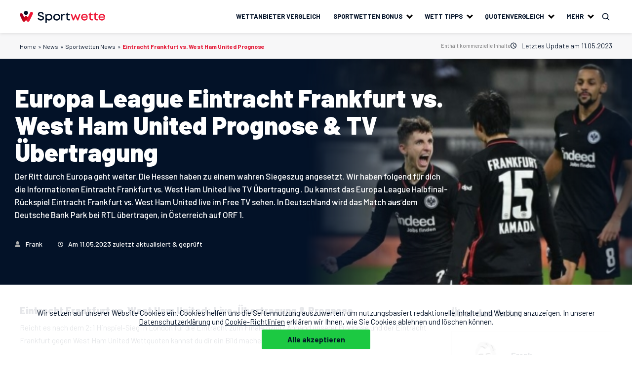

--- FILE ---
content_type: text/html; charset=UTF-8
request_url: https://www.sportwette.net/news/sport/eintracht-frankfurt-vs-west-ham-united-prognose
body_size: 44952
content:
<!DOCTYPE html>
<html prefix="og: http://ogp.me/ns#" lang="de-DE">
  <head><meta charset="UTF-8"/><script>if(navigator.userAgent.match(/MSIE|Internet Explorer/i)||navigator.userAgent.match(/Trident\/7\..*?rv:11/i)){var href=document.location.href;if(!href.match(/[?&]nowprocket/)){if(href.indexOf("?")==-1){if(href.indexOf("#")==-1){document.location.href=href+"?nowprocket=1"}else{document.location.href=href.replace("#","?nowprocket=1#")}}else{if(href.indexOf("#")==-1){document.location.href=href+"&nowprocket=1"}else{document.location.href=href.replace("#","&nowprocket=1#")}}}}</script><script>class RocketLazyLoadScripts{constructor(e){this.triggerEvents=e,this.eventOptions={passive:!0},this.userEventListener=this.triggerListener.bind(this),this.delayedScripts={normal:[],async:[],defer:[]},this.allJQueries=[]}_addUserInteractionListener(e){this.triggerEvents.forEach((t=>window.addEventListener(t,e.userEventListener,e.eventOptions)))}_removeUserInteractionListener(e){this.triggerEvents.forEach((t=>window.removeEventListener(t,e.userEventListener,e.eventOptions)))}triggerListener(){this._removeUserInteractionListener(this),"loading"===document.readyState?document.addEventListener("DOMContentLoaded",this._loadEverythingNow.bind(this)):this._loadEverythingNow()}async _loadEverythingNow(){this._delayEventListeners(),this._delayJQueryReady(this),this._handleDocumentWrite(),this._registerAllDelayedScripts(),this._preloadAllScripts(),await this._loadScriptsFromList(this.delayedScripts.normal),await this._loadScriptsFromList(this.delayedScripts.defer),await this._loadScriptsFromList(this.delayedScripts.async),await this._triggerDOMContentLoaded(),await this._triggerWindowLoad(),window.dispatchEvent(new Event("rocket-allScriptsLoaded"))}_registerAllDelayedScripts(){document.querySelectorAll("script[type=rocketlazyloadscript]").forEach((e=>{e.hasAttribute("src")?e.hasAttribute("async")&&!1!==e.async?this.delayedScripts.async.push(e):e.hasAttribute("defer")&&!1!==e.defer||"module"===e.getAttribute("data-rocket-type")?this.delayedScripts.defer.push(e):this.delayedScripts.normal.push(e):this.delayedScripts.normal.push(e)}))}async _transformScript(e){return await this._requestAnimFrame(),new Promise((t=>{const n=document.createElement("script");let r;[...e.attributes].forEach((e=>{let t=e.nodeName;"type"!==t&&("data-rocket-type"===t&&(t="type",r=e.nodeValue),n.setAttribute(t,e.nodeValue))})),e.hasAttribute("src")?(n.addEventListener("load",t),n.addEventListener("error",t)):(n.text=e.text,t()),e.parentNode.replaceChild(n,e)}))}async _loadScriptsFromList(e){const t=e.shift();return t?(await this._transformScript(t),this._loadScriptsFromList(e)):Promise.resolve()}_preloadAllScripts(){var e=document.createDocumentFragment();[...this.delayedScripts.normal,...this.delayedScripts.defer,...this.delayedScripts.async].forEach((t=>{const n=t.getAttribute("src");if(n){const t=document.createElement("link");t.href=n,t.rel="preload",t.as="script",e.appendChild(t)}})),document.head.appendChild(e)}_delayEventListeners(){let e={};function t(t,n){!function(t){function n(n){return e[t].eventsToRewrite.indexOf(n)>=0?"rocket-"+n:n}e[t]||(e[t]={originalFunctions:{add:t.addEventListener,remove:t.removeEventListener},eventsToRewrite:[]},t.addEventListener=function(){arguments[0]=n(arguments[0]),e[t].originalFunctions.add.apply(t,arguments)},t.removeEventListener=function(){arguments[0]=n(arguments[0]),e[t].originalFunctions.remove.apply(t,arguments)})}(t),e[t].eventsToRewrite.push(n)}function n(e,t){let n=e[t];Object.defineProperty(e,t,{get:()=>n||function(){},set(r){e["rocket"+t]=n=r}})}t(document,"DOMContentLoaded"),t(window,"DOMContentLoaded"),t(window,"load"),t(window,"pageshow"),t(document,"readystatechange"),n(document,"onreadystatechange"),n(window,"onload"),n(window,"onpageshow")}_delayJQueryReady(e){let t=window.jQuery;Object.defineProperty(window,"jQuery",{get:()=>t,set(n){if(n&&n.fn&&!e.allJQueries.includes(n)){n.fn.ready=n.fn.init.prototype.ready=function(t){e.domReadyFired?t.bind(document)(n):document.addEventListener("rocket-DOMContentLoaded",(()=>t.bind(document)(n)))};const t=n.fn.on;n.fn.on=n.fn.init.prototype.on=function(){if(this[0]===window){function e(e){return e.split(" ").map((e=>"load"===e||0===e.indexOf("load.")?"rocket-jquery-load":e)).join(" ")}"string"==typeof arguments[0]||arguments[0]instanceof String?arguments[0]=e(arguments[0]):"object"==typeof arguments[0]&&Object.keys(arguments[0]).forEach((t=>{delete Object.assign(arguments[0],{[e(t)]:arguments[0][t]})[t]}))}return t.apply(this,arguments),this},e.allJQueries.push(n)}t=n}})}async _triggerDOMContentLoaded(){this.domReadyFired=!0,await this._requestAnimFrame(),document.dispatchEvent(new Event("rocket-DOMContentLoaded")),await this._requestAnimFrame(),window.dispatchEvent(new Event("rocket-DOMContentLoaded")),await this._requestAnimFrame(),document.dispatchEvent(new Event("rocket-readystatechange")),await this._requestAnimFrame(),document.rocketonreadystatechange&&document.rocketonreadystatechange()}async _triggerWindowLoad(){await this._requestAnimFrame(),window.dispatchEvent(new Event("rocket-load")),await this._requestAnimFrame(),window.rocketonload&&window.rocketonload(),await this._requestAnimFrame(),this.allJQueries.forEach((e=>e(window).trigger("rocket-jquery-load"))),window.dispatchEvent(new Event("rocket-pageshow")),await this._requestAnimFrame(),window.rocketonpageshow&&window.rocketonpageshow()}_handleDocumentWrite(){const e=new Map;document.write=document.writeln=function(t){const n=document.currentScript,r=document.createRange(),i=n.parentElement;let o=e.get(n);void 0===o&&(o=n.nextSibling,e.set(n,o));const a=document.createDocumentFragment();r.setStart(a,0),a.appendChild(r.createContextualFragment(t)),i.insertBefore(a,o)}}async _requestAnimFrame(){return new Promise((e=>requestAnimationFrame(e)))}static run(){const e=new RocketLazyLoadScripts(["keydown","mousemove","touchmove","touchstart","touchend","wheel"]);e._addUserInteractionListener(e)}}RocketLazyLoadScripts.run();</script>
    
    <meta name='viewport' content='width=device-width, initial-scale=1.0'>
      <link rel='preconnect' href='https://fonts.googleapis.com'>
      <link rel='preconnect' href='https://fonts.gstatic.com' crossorigin>
      
      <meta name='robots' content='index, follow, max-image-preview:large, max-snippet:-1, max-video-preview:-1' />
	<style>img:is([sizes="auto" i], [sizes^="auto," i]) { contain-intrinsic-size: 3000px 1500px }</style>
	
<!-- Google Tag Manager for WordPress by gtm4wp.com -->
<script data-cfasync="false" data-pagespeed-no-defer>
	var gtm4wp_datalayer_name = "dataLayer";
	var dataLayer = dataLayer || [];
</script>
<!-- End Google Tag Manager for WordPress by gtm4wp.com -->
	<!-- This site is optimized with the Yoast SEO plugin v25.8 - https://yoast.com/wordpress/plugins/seo/ -->
	<title>Europa League Eintracht vs. West Ham ➨ TV und Tipps</title><link rel="preload" as="style" href="https://fonts.googleapis.com/css2?family=Barlow:wght@400;500;700;900&#038;display=swap" /><link rel="stylesheet" href="https://fonts.googleapis.com/css2?family=Barlow:wght@400;500;700;900&#038;display=swap" media="print" onload="this.media='all'" /><noscript><link rel="stylesheet" href="https://fonts.googleapis.com/css2?family=Barlow:wght@400;500;700;900&#038;display=swap" /></noscript><link rel="stylesheet" href="https://www.sportwette.net/wp-content/cache/min/1/96acbfb9cacfe0e96d9e0e9f6f826bd7.css" media="all" data-minify="1" />
	<meta name="description" content="Europa League Eintracht vs. West Ham ✓ Wett Tipps für Halbfinal-Rückspiel ✓ TV Übertragung &amp; Prognose ➨ Europa League Analyse und Wettquoten, hier" />
	<link rel="canonical" href="https://www.sportwette.net/news/sport/eintracht-frankfurt-vs-west-ham-united-prognose" />
	<meta property="og:locale" content="de_DE" />
	<meta property="og:type" content="article" />
	<meta property="og:title" content="Europa League Eintracht vs. West Ham ➨ TV und Tipps" />
	<meta property="og:description" content="Europa League Eintracht vs. West Ham ✓ Wett Tipps für Halbfinal-Rückspiel ✓ TV Übertragung &amp; Prognose ➨ Europa League Analyse und Wettquoten, hier" />
	<meta property="og:url" content="https://www.sportwette.net/news/sport/eintracht-frankfurt-vs-west-ham-united-prognose" />
	<meta property="og:site_name" content="Sportwette.net" />
	<meta property="article:published_time" content="2022-05-02T14:07:21+00:00" />
	<meta property="article:modified_time" content="2023-05-11T14:05:53+00:00" />
	<meta property="og:image" content="https://www.sportwette.net/wp-content/uploads/2021/12/frankfurt-mainz-wett-tipp.jpg" />
	<meta property="og:image:width" content="511" />
	<meta property="og:image:height" content="346" />
	<meta property="og:image:type" content="image/jpeg" />
	<meta name="author" content="Frank" />
	<meta name="twitter:card" content="summary_large_image" />
	<meta name="twitter:label1" content="Verfasst von" />
	<meta name="twitter:data1" content="Frank" />
	<script type="application/ld+json" class="yoast-schema-graph">{"@context":"https://schema.org","@graph":[{"@type":"WebPage","@id":"https://www.sportwette.net/news/sport/eintracht-frankfurt-vs-west-ham-united-prognose","url":"https://www.sportwette.net/news/sport/eintracht-frankfurt-vs-west-ham-united-prognose","name":"Europa League Eintracht vs. West Ham ➨ TV und Tipps","isPartOf":{"@id":"https://www.sportwette.net/#website"},"primaryImageOfPage":{"@id":"https://www.sportwette.net/news/sport/eintracht-frankfurt-vs-west-ham-united-prognose#primaryimage"},"image":{"@id":"https://www.sportwette.net/news/sport/eintracht-frankfurt-vs-west-ham-united-prognose#primaryimage"},"thumbnailUrl":"https://www.sportwette.net/wp-content/uploads/2021/12/frankfurt-mainz-wett-tipp.jpg","datePublished":"2022-05-02T14:07:21+00:00","dateModified":"2023-05-11T14:05:53+00:00","author":{"@id":"https://www.sportwette.net/#/schema/person/3173ddcebb5c48de75b981a8909a3c8e"},"description":"Europa League Eintracht vs. West Ham ✓ Wett Tipps für Halbfinal-Rückspiel ✓ TV Übertragung & Prognose ➨ Europa League Analyse und Wettquoten, hier","breadcrumb":{"@id":"https://www.sportwette.net/news/sport/eintracht-frankfurt-vs-west-ham-united-prognose#breadcrumb"},"inLanguage":"de","potentialAction":[{"@type":"ReadAction","target":["https://www.sportwette.net/news/sport/eintracht-frankfurt-vs-west-ham-united-prognose"]}]},{"@type":"ImageObject","inLanguage":"de","@id":"https://www.sportwette.net/news/sport/eintracht-frankfurt-vs-west-ham-united-prognose#primaryimage","url":"https://www.sportwette.net/wp-content/uploads/2021/12/frankfurt-mainz-wett-tipp.jpg","contentUrl":"https://www.sportwette.net/wp-content/uploads/2021/12/frankfurt-mainz-wett-tipp.jpg","width":511,"height":346,"caption":"15.12.2021, xjhx, Fussball 1.Bundesliga, Borussia Moenchengladbach - Eintracht Frankfurt emspor, v.l. Torjubel nach dem Tor zum celebrating the goal celebrate 1:2 durch Jesper Lindström Lindstroem Eintracht Frankfurt Daichi Kamada Eintracht Frankfurt Djibril Sow Eintracht Frankfurt DFL/DFB REGULATIONS PROHIBIT ANY USE OF PHOTOGRAPHS as IMAGE SEQUENCES and/or QUASI-VIDEO Moenchengladbach *** 15 12 2021, xjhx, Football 1 Bundesliga, Borussia Moenchengladbach Eintracht Frankfurt emspor, v l goal celebration after goal celebrating the goal celebrate 1 2 by Jesper Lindström Lindstroem Eintracht Frankfurt Daichi Kamada Eintracht Frankfurt Djibril Sow Eintracht Frankfurt DFL DFB REGULATIONS PROHIBIT ANY USE OF PHOTOGRAPHS as IMAGE SEQUENCES and or QUASI VIDEO Moenchengladbach."},{"@type":"BreadcrumbList","@id":"https://www.sportwette.net/news/sport/eintracht-frankfurt-vs-west-ham-united-prognose#breadcrumb","itemListElement":[{"@type":"ListItem","position":1,"name":"Home","item":"https://www.sportwette.net/"},{"@type":"ListItem","position":2,"name":"News","item":"https://www.sportwette.net/news"},{"@type":"ListItem","position":3,"name":"Sportwetten News","item":"https://www.sportwette.net/news/sport"},{"@type":"ListItem","position":4,"name":"Eintracht Frankfurt vs. West Ham United Prognose"}]},{"@type":"WebSite","@id":"https://www.sportwette.net/#website","url":"https://www.sportwette.net/","name":"Sportwette.net","description":"Sportwette.net","potentialAction":[{"@type":"SearchAction","target":{"@type":"EntryPoint","urlTemplate":"https://www.sportwette.net/?s={search_term_string}"},"query-input":{"@type":"PropertyValueSpecification","valueRequired":true,"valueName":"search_term_string"}}],"inLanguage":"de"},{"@type":"Person","@id":"https://www.sportwette.net/#/schema/person/3173ddcebb5c48de75b981a8909a3c8e","name":"Frank","image":{"@type":"ImageObject","inLanguage":"de","@id":"https://www.sportwette.net/#/schema/person/image/","url":"https://www.sportwette.net/wp-content/uploads/2022/02/ProfileImage_310x267_06-96x96.png","contentUrl":"https://www.sportwette.net/wp-content/uploads/2022/02/ProfileImage_310x267_06-96x96.png","caption":"Frank"},"description":"Mit rund 30 Jahren Erfahrung im Bereich Journalismus, bin ich der alte Hase in der Redaktion. Sport ist für mich schon seit meiner Kindheit an ein ganz großes Thema. Zu den Idolen zählte damals Niki Lauda, Steffi Graf und Boris Becker. Rummenigge, Förster, Breitner. Vielen meiner Vorbilder eiferte ich nach. Doch egal, wie viele Stunden ich auch auf dem Bolzplatz verbrachte, für Anerkennung oder gar Erfolge reichte es nicht. Während meines Studiums entdecke ich jedoch Sportwetten für mich. Schnell wurde mir bewusst, dass dies weit mehr als nur ein Hobby sein kann. Das gezahlte Lehrgeld holte ich mir zurück und bin auch heute noch aktiv. Seit vielen Jahren verbinde ich nun mein gelerntes Fach mit meiner Leidenschaft.","url":"https://www.sportwette.net/ueber-uns/autor/frank-s"}]}</script>
	<!-- / Yoast SEO plugin. -->


<link href='https://fonts.gstatic.com' crossorigin rel='preconnect' />
<link rel="alternate" type="application/rss+xml" title="Sportwette.net &raquo; Eintracht Frankfurt vs. West Ham United Prognose Kommentar-Feed" href="https://www.sportwette.net/news/sport/eintracht-frankfurt-vs-west-ham-united-prognose/feed" />
<link rel="https://api.w.org/" href="https://www.sportwette.net/wp-json/" /><link rel="alternate" title="JSON" type="application/json" href="https://www.sportwette.net/wp-json/wp/v2/posts/159608" /><link rel="EditURI" type="application/rsd+xml" title="RSD" href="https://www.sportwette.net/xmlrpc.php?rsd" />
<meta name="generator" content="WordPress 6.8.3" />
<link rel='shortlink' href='https://www.sportwette.net/?p=159608' />
<link rel="alternate" title="oEmbed (JSON)" type="application/json+oembed" href="https://www.sportwette.net/wp-json/oembed/1.0/embed?url=https%3A%2F%2Fwww.sportwette.net%2Fnews%2Fsport%2Feintracht-frankfurt-vs-west-ham-united-prognose" />
<link rel="alternate" title="oEmbed (XML)" type="text/xml+oembed" href="https://www.sportwette.net/wp-json/oembed/1.0/embed?url=https%3A%2F%2Fwww.sportwette.net%2Fnews%2Fsport%2Feintracht-frankfurt-vs-west-ham-united-prognose&#038;format=xml" />

<!-- Google Tag Manager for WordPress by gtm4wp.com -->
<!-- GTM Container placement set to footer -->
<script data-cfasync="false" data-pagespeed-no-defer type="text/javascript">
	var dataLayer_content = {"pagePostType":"post","pagePostType2":"single-post","pageCategory":["fussball","sport"],"pagePostAuthor":"Frank"};
	dataLayer.push( dataLayer_content );
</script>
<script type="rocketlazyloadscript" data-cfasync="false" data-pagespeed-no-defer data-rocket-type="text/javascript">
(function(w,d,s,l,i){w[l]=w[l]||[];w[l].push({'gtm.start':
new Date().getTime(),event:'gtm.js'});var f=d.getElementsByTagName(s)[0],
j=d.createElement(s),dl=l!='dataLayer'?'&l='+l:'';j.async=true;j.src=
'//www.googletagmanager.com/gtm.js?id='+i+dl;f.parentNode.insertBefore(j,f);
})(window,document,'script','dataLayer','GTM-59VWC79');
</script>
<!-- End Google Tag Manager for WordPress by gtm4wp.com --><script type="application/ld+json">{"@context":"http:\/\/schema.org\/","@type":"NewsArticle","Headline":"Eintracht Frankfurt vs. West Ham United Prognose","articleBody":"Der Ritt durch Europa geht weiter. Die Hessen haben zu einem wahren Siegeszug angesetzt. Wir haben folgend f\u00fcr dich die Informationen Eintracht Frankfurt vs. West Ham United live TV \u00dcbertragung . Du kannst das Europa League Halbfinal-R\u00fcckspiel Eintracht Frankfurt vs. West Ham United live im Free TV sehen. In Deutschland wird das Match aus dem Deutsche Bank Park bei RTL \u00fcbertragen, in \u00d6sterreich auf ORF 1.","@id":"https:\/\/www.sportwette.net\/news\/sport\/eintracht-frankfurt-vs-west-ham-united-prognose#article","image":["https:\/\/www.sportwette.net\/wp-content\/uploads\/2021\/12\/frankfurt-mainz-wett-tipp-366x248.jpg"],"datePublished":"2022-05-02T16:07:21+02:00","dateModified":"2023-05-11T16:05:53+02:00","author":{"@type":"Person","name":"Frank","url":"https:\/\/www.sportwette.net\/ueber-uns\/autor\/frank-s"},"articleSection":"News","inLanguage":"de_DE"}</script>    <style class="js-critical-styles">
        @charset "UTF-8";html{line-height:1.15;-webkit-text-size-adjust:100%}body{margin:0}main{display:block}h1{font-size:2em;margin:.67em 0}hr{box-sizing:content-box;height:0;overflow:visible}pre{font-family:monospace,monospace;font-size:1em}a{background-color:transparent}abbr[title]{border-bottom:none;text-decoration:underline;-webkit-text-decoration:underline dotted;text-decoration:underline dotted}b,strong{font-weight:bolder}code,kbd,samp{font-family:monospace,monospace;font-size:1em}small{font-size:80%}sub,sup{font-size:75%;line-height:0;position:relative;vertical-align:baseline}sub{bottom:-.25em}sup{top:-.5em}img{border-style:none}button,input,optgroup,select,textarea{font-family:inherit;font-size:100%;line-height:1.15;margin:0}button,input{overflow:visible}button,select{text-transform:none}[type=button],[type=reset],[type=submit],button{-webkit-appearance:button}[type=button]::-moz-focus-inner,[type=reset]::-moz-focus-inner,[type=submit]::-moz-focus-inner,button::-moz-focus-inner{border-style:none;padding:0}[type=button]:-moz-focusring,[type=reset]:-moz-focusring,[type=submit]:-moz-focusring,button:-moz-focusring{outline:1px dotted ButtonText}fieldset{padding:.35em .75em .625em}legend{box-sizing:border-box;color:inherit;display:table;max-width:100%;padding:0;white-space:normal}progress{vertical-align:baseline}textarea{overflow:auto}[type=checkbox],[type=radio]{box-sizing:border-box;padding:0}[type=number]::-webkit-inner-spin-button,[type=number]::-webkit-outer-spin-button{height:auto}[type=search]{-webkit-appearance:textfield;outline-offset:-2px}[type=search]::-webkit-search-decoration{-webkit-appearance:none}::-webkit-file-upload-button{-webkit-appearance:button;font:inherit}details{display:block}summary{display:list-item}[hidden],template{display:none}:root{--rem-base:10px;--base-font-size:16px;--base-line-height:1.5;--base-font-family:"Barlow",Candara,Arial,Helvetica,sans-serif;--white:#fff;--black:#000;--green:#1cc942;--gray:#737374;--dark-gray:#222;--light-gray:#e5e5e5;--light-gray-second:#eee;--light-gray-third:#f7f7f8;--light-gray-fourth:#e4e5e5;--hover-gray-button:var(--light-gray-third);--active-gray-button:#d5dce8;--hover-green-button:#07b32d;--active-green-button:#168925;--table-text-color:#404040;--primary-main-color:#e31634;--base-color:#031228;--grey-color-1:#202124;--grey-color-2:#434242;--grey-color-3:#6f6f6f;--grey-color-4:#babcbe;--grey-color-5:#dee1e6;--grey-color-6:#f7f9fb;--base-text-color:var(--base-color);--base-bottom-offset:1em;--base-alpha:.65;--container-size:1200px;--container-gutter:20px;--base-border-radius:3px;--base-box-shadow:0 7px 30px rgba(11,21,72,.04);--base-anim-duration:.3s;--base-anim-timing-function:ease-in-out;--base-anim-property:var(--base-anim-duration) var(--base-anim-timing-function);--base-background-transition:background var(--base-anim-property);--base-bg-anim:var(--base-background-transition)}.breadcrumbs ul,.content-two-columns-popular .columns .col ul,.inform-section ul,.list-columns ul,.panel-links ul,.posts-section .news-list,.widget-news .news-list,ol,ul.list-checkmark{margin:0;padding:0;list-style:none}.pt-0{padding-top:0!important}.pb-0{padding-bottom:0!important}.mt-0{margin-top:0!important}.mb-0{margin-bottom:0!important}*{box-sizing:border-box;max-height:1000000px}:after,:before{box-sizing:inherit}.resize-active .header{transition:none!important}.resize-active .header *,.resize-active .header :after,.resize-active .header :before{transition:inherit!important}body{min-width:320px;color:#031228;font:400 15px/26px Barlow,Candara,Arial,Helvetica,sans-serif;background:#fff;-webkit-font-smoothing:antialiased;-moz-osx-font-smoothing:grayscale}.wrapper{display:-ms-flexbox;display:flex;-ms-flex-direction:column;flex-direction:column;min-width:0;min-height:100vh;overflow-x:hidden}.wrapper .main,.wrapper>footer{-ms-flex-negative:0;flex-shrink:0}.wrapper>footer{margin-top:auto}.admin-bar .wrapper{min-height:calc(100vh - 32px)}img{max-width:100%;height:auto;vertical-align:top}picture{display:inline-block}svg{vertical-align:middle}path{transition:fill .3s}.btn{display:-ms-flexbox;display:flex;-ms-flex-align:center;align-items:center;-ms-flex-pack:center;justify-content:center;box-sizing:border-box;width:100%;padding:10px 8px;color:#031228;font-weight:700;font-size:15px;line-height:1.2;min-height:40px;text-align:center;text-decoration:none!important;background-color:#1cc942;border-radius:3px;transition:background-color .3s}.btn:hover{background-color:#07b32d;color:#fff}.btn:active{background-color:#168925}.btn.btn-secondary{color:#031228;font-weight:400;background-color:transparent;border:1px solid #031228}@media (min-width:1024px){.btn.btn-secondary{max-width:192px;margin:0 auto;font-size:14px}}.btn.btn-secondary:hover{background-color:#f7f7f8}.btn.btn-secondary:active{background-color:#d5dce8}.btn-load-more-holder .btn{max-width:325px;margin:0 auto}.btn--empty-dashed{border:1px dashed var(--base-color);background-color:transparent}.btn--empty-dashed:hover{border-style:solid;background-color:var(--grey-color-5);color:var(--base-color)}.btn-load-more-holder{padding:20px 0}.swiper-container-initialized,.swiper-initialized{overflow:hidden}.page-no-breadcrumbs{margin-top:44px}@media (min-width:1024px){.page-no-breadcrumbs{margin-top:67px}}.h1,.h2,.h3,.h4,.h5,.h6,h1,h2,h3,h4,h5,h6{margin:0 0 .5em;color:#031228;font-weight:900;font-family:inherit;line-height:1.2}.h1.--uppercase,.h2.--uppercase,.h3.--uppercase,.h4.--uppercase,.h5.--uppercase,.h6.--uppercase,h1.--uppercase,h2.--uppercase,h3.--uppercase,h4.--uppercase,h5.--uppercase,h6.--uppercase{text-transform:uppercase}.h1,.title--large,h1{font-size:30px}@media (min-width:769px){.h1,.title--large,h1{font-size:50px}}.h2,.title--big,h2{font-size:30px}@media (min-width:769px){.h2,.title--big,h2{font-size:40px}}.h3,.title--medium,h3{font-size:25px}.h4,.title--small,h4{font-size:20px}.h5,h5{font-size:16px}.h6,h6{font-size:14px}p{margin:0 0 1em}a{color:#031228;transition:color .3s,-webkit-text-decoration .3s;transition:text-decoration .3s,color .3s;transition:text-decoration .3s,color .3s,-webkit-text-decoration .3s}a:focus,a:hover{text-decoration:none}fieldset,form{margin:0;padding:0;border-style:none}button,button:hover,fieldset,fieldset:hover,input,input:hover{border:0;outline:none}textarea{vertical-align:top;resize:vertical}input[type=email],input[type=password],input[type=search],input[type=tel],input[type=text],textarea{box-sizing:border-box;background-color:#fff;border:1px solid #fff;border-radius:0;-webkit-appearance:none;-moz-appearance:none;appearance:none}input[type=email]::-webkit-input-placeholder,input[type=password]::-webkit-input-placeholder,input[type=search]::-webkit-input-placeholder,input[type=tel]::-webkit-input-placeholder,input[type=text]::-webkit-input-placeholder,textarea::-webkit-input-placeholder{color:#737374}input[type=email]::-moz-placeholder,input[type=password]::-moz-placeholder,input[type=search]::-moz-placeholder,input[type=tel]::-moz-placeholder,input[type=text]::-moz-placeholder,textarea::-moz-placeholder{opacity:1;color:#737374}input[type=email]:-moz-placeholder,input[type=password]:-moz-placeholder,input[type=search]:-moz-placeholder,input[type=tel]:-moz-placeholder,input[type=text]:-moz-placeholder,textarea:-moz-placeholder{color:#737374}input[type=email]:-ms-input-placeholder,input[type=password]:-ms-input-placeholder,input[type=search]:-ms-input-placeholder,input[type=tel]:-ms-input-placeholder,input[type=text]:-ms-input-placeholder,textarea:-ms-input-placeholder{color:#737374}input[type=email].placeholder,input[type=password].placeholder,input[type=search].placeholder,input[type=tel].placeholder,input[type=text].placeholder,textarea.placeholder{color:#737374}input[type=email]:focus,input[type=password]:focus,input[type=search]:focus,input[type=tel]:focus,input[type=text]:focus,textarea:focus{border-color:#fff}input[type=text]{min-height:40px;padding:10px 18px;font-size:15px;line-height:1}@media (min-width:1024px){input[type=text]{border-radius:3px}}select{border-radius:0}button,input[type=button],input[type=file],input[type=reset],input[type=submit]{border-radius:0;cursor:pointer;-webkit-appearance:none;-moz-appearance:none;appearance:none}.header{background:#fff;position:absolute;padding:10px 0;top:0;left:0;width:100%;z-index:10;box-shadow:0 0 7px rgba(0,0,0,.15)}@media (min-width:601px){.header{position:fixed}}@media (min-width:1024px){.header{padding:0}}.admin-bar .header{top:0}@media (min-width:601px){.admin-bar .header{top:45px}}@media (min-width:783px){.admin-bar .header{top:32px}}.header .wrap{display:-ms-flexbox;display:flex;-ms-flex-align:center;align-items:center}.header .mail-link{padding:5px}.header .mail-link svg,.logo{display:block}.logo{max-width:140px}@media (min-width:1200px){.logo{max-width:173px}}.logo img{display:none}.logo .dark-logo{display:block}.dark-mode .header{background:none;box-shadow:none}.dark-mode .header:before{content:"";position:absolute;z-index:-1;top:0;left:0;width:100%;height:80px;background:linear-gradient(0,rgba(69,69,69,0) 4.35%,#031228)}.dark-mode .header .mobile-menu-btn .menu-icon,.dark-mode .header .mobile-menu-btn .menu-icon:after,.dark-mode .header .mobile-menu-btn .menu-icon:before{background:#fff}.dark-mode .logo img{display:block}.dark-mode .logo .dark-logo{display:none}.header .search-opener{display:block;padding:13px;cursor:pointer;background-image:url(/wp-content/themes/sportwette/assets/images/icons/icon-search.svg);background-repeat:no-repeat;background-position:50%;background-size:16px}.header .search-opener.js--search-active{background-image:url(/wp-content/themes/sportwette/assets/images/icons/icon-close-dark.svg)}.header .search-opener.js--search-active:hover{background-image:url(/wp-content/themes/sportwette/assets/images/icons/icon-close-red.svg)}.header .search-opener:hover{background-image:url(/wp-content/themes/sportwette/assets/images/icons/icon-search-red.svg)}.header .search-drop{width:100%;position:absolute;top:100%;right:0;padding:25px 22px;background:#031228;visibility:hidden;opacity:0;transition:opacity .2s linear,visibility .2s linear;filter:drop-shadow(0 4px 30px rgba(255,255,255,.2))}.header .search-drop.js--search-active{visibility:visible;opacity:1}.header .search-drop input[type=submit]{position:absolute;top:50%;right:0;display:block;width:52px;height:27px;background-color:transparent;background-image:url(/wp-content/themes/sportwette/assets/images/icons/icon-search-light.svg);background-repeat:no-repeat;background-position:50%;background-size:20px;border-left:1px solid #e31634;transform:translateY(-50%)}.header .search-drop input[type=submit]:hover{background-image:url(/wp-content/themes/sportwette/assets/images/icons/icon-search-red.svg)}.header .search-drop input[type=search]{width:100%;padding:0 55px 0 20px;font-weight:500;font-size:20px;line-height:1;background-color:transparent;border:1px solid #031228;color:#fff}.header .search-drop input[type=search]::-webkit-search-cancel-button{color:#fff}@media (min-width:769px){.header .search-drop input[type=search]{font-size:22px}}.header .search-drop-wrapper{position:relative;margin:0 auto;width:100%}@media (min-width:1025px){.header .search-drop-wrapper{width:500px}}.dark-mode .header .search-opener{background-image:url(/wp-content/themes/sportwette/assets/images/icons/icon-search-light.svg)}.dark-mode .header .search-opener.js--search-active{background-image:url(/wp-content/themes/sportwette/assets/images/icons/icon-close-light.svg)}.dark-mode .header .search-opener.js--search-active:hover{background-image:url(/wp-content/themes/sportwette/assets/images/icons/icon-close-red.svg)}.dark-mode .header .search-opener:hover{background-image:url(/wp-content/themes/sportwette/assets/images/icons/icon-search-red.svg)}.header .nav-wrapper{position:fixed;top:44px;right:-100%;bottom:0;width:100%;margin:0;padding:20px;overflow-x:hidden;overflow-y:auto;list-style:none;background:#e4e5e5;border-top:1px solid #9696aa;transition:.5s}@media (min-width:1024px){.header .nav-wrapper{position:static;top:auto;right:auto;bottom:auto;display:-ms-flexbox;display:flex;-ms-flex-wrap:wrap;flex-wrap:wrap;-ms-flex-pack:end;justify-content:flex-end;padding:0;overflow:visible;background:#fff;border-top:0}}.admin-bar .header .nav-wrapper{top:89px}@media (min-width:783px){.admin-bar .header .nav-wrapper{top:75px}}.header .nav-wrapper .menu-item{position:relative;margin:0 0 20px;font-weight:700;font-size:15px;line-height:1.2}@media (min-width:1024px){.header .nav-wrapper .menu-item{position:static;margin:0;padding:26px 9px;font-size:13px;text-transform:uppercase}}@media (min-width:1200px){.header .nav-wrapper .menu-item{padding:26px 13px}}.header .nav-wrapper .menu-item .sub-menu-opener{display:-ms-flexbox;display:flex;-ms-flex-align:center;align-items:center;-ms-flex-pack:justify;justify-content:space-between}.header .nav-wrapper .menu-item .sub-menu-opener:after{width:9px;height:9px;margin-left:20px;border-color:#000;border-style:solid;border-width:0 3px 3px 0;transform:rotate(45deg);content:""}@media (min-width:1024px){.header .nav-wrapper .menu-item .sub-menu-opener:after{margin:-4px 0 0 10px}}.header .nav-wrapper .menu-item .sub-menu-opener:only-child:after{display:none}.header .nav-wrapper .menu-item .sub-menu-opener>a{position:relative;display:inline-block;-ms-flex-align:center;align-items:center;text-decoration:none;vertical-align:top}@media (min-width:1024px){.header .nav-wrapper .menu-item .sub-menu-opener>a{padding-left:0}}.header .nav-wrapper .menu-item .sub-menu-opener>a:hover{color:#e31634;text-decoration:none}.header .nav-wrapper.open{right:0}.header .sub-menu{position:static;display:block;max-height:0;font-weight:400;text-transform:none;opacity:0}@media (min-width:1024px){.header .sub-menu{position:absolute;top:100%;right:0;left:0;max-height:none;padding:20px 0;background:#fff;box-shadow:0 4px 8px rgba(0,0,0,.2);visibility:hidden;transition:all .25s linear}}.header .sub-menu .wrap{padding:0}@media (min-width:1024px){.header .sub-menu .wrap{padding-right:25px;padding-left:25px}}.header .sub-menu ul{-ms-flex-direction:column;flex-direction:column;margin:0 0 -10px;padding:20px 0 0}@media (min-width:1024px){.header .sub-menu ul{-ms-flex-direction:row;flex-direction:row;margin:0;padding:0}}.header .sub-menu ul li{display:-ms-flexbox;display:flex}.header .sub-menu ul li .item-logo{width:40px;height:40px;margin-right:15px;border-radius:50%}.header .sub-menu ul li a{display:-ms-flexbox;display:flex;-ms-flex-align:center;align-items:center}.header .sub-menu ul li a svg{display:inline-block;vertical-align:top}.header .sub-menu ul li a .list-icon{width:17px;margin-right:5px;text-align:center}.header .sub-menu strong{display:none}@media (min-width:1024px){.header .sub-menu strong{display:block;margin:0 0 1em}}.header .sub-menu .menu-item{display:-ms-flexbox;display:flex;-ms-flex-align:center;align-items:center;width:100%;margin:0 0 10px;color:#031228;font-weight:500;font-size:15px;border-color:#737374}@media (min-width:1024px){.header .sub-menu .menu-item{margin-bottom:24px;padding:0;font-size:13px}}.header .sub-menu a{color:inherit;text-decoration:none}.header .sub-menu a:hover{color:#e31634}.header .drop-columns{width:100%}@media (min-width:1024px){.header .drop-columns{display:-ms-flexbox;display:flex}}.header .drop-columns .col{padding-right:15px}@media (min-width:1024px){.header .drop-columns .col{width:25%}}@media (min-width:1024px){.header .drop-columns .col.half{width:50%}}.header .drop-columns .drop-title{text-transform:uppercase}.header .drop-columns li{margin-bottom:1em}.header .drop-columns .operators-list{display:-ms-flexbox;display:flex;-ms-flex-direction:row;flex-direction:row;-ms-flex-wrap:wrap;flex-wrap:wrap}.header .drop-columns .operators-list li{width:auto;width:100%;padding-right:1em}@media (min-width:768px){.header .drop-columns .operators-list li{width:50%}}.header .drop-columns .operators-list li a{position:relative;display:-ms-flexbox;display:flex;-ms-flex-align:center;align-items:center;width:100%}.header .drop-columns .operators-list li a:hover .arrow path{fill:#e31634;stroke:#e31634}.header .drop-columns .operators-list .image-box{-ms-flex:0 0 80px;flex:0 0 80px;height:35px;margin-right:10px;overflow:hidden;background:#737374;border-radius:3px}.header .drop-columns .operators-list .image-box img{width:100%;max-width:none;height:100%;object-fit:cover;border-radius:3px}.header .drop-columns .operators-list .text-box{overflow:hidden;white-space:nowrap;text-overflow:ellipsis}.header .drop-columns .operators-list .arrow{-ms-flex:0 0 10px;flex:0 0 10px;margin:-1px 0 0 10px}.header .drop-columns .operators-list .arrow path{fill:#031228;stroke:#031228}.header .menu-item{margin-bottom:-1px;padding-right:0}@media (min-width:1024px){.header .menu-item{margin-bottom:0;padding-right:35px;border-width:0}}.header .menu-item.open .sub-menu{max-height:100vh;opacity:1;content-visibility:visible}@media (min-width:320px){.header .menu-item.current .nav-item-holder{border-color:#e31634}}@media (min-width:1024px){.header .menu-item.current .nav-item-holder{border-color:transparent}}@media (min-width:1024px){.header .menu-item.current>a{border-color:#e31634}}.header .hide-item-block{display:none}.header .content-wrapper{width:100%}@media (min-width:320px){.header .content-wrapper{padding:10px 0}}@media (min-width:1024px){.header .content-wrapper{padding:0}}.header .items-wrapper{display:-ms-flexbox;display:flex;-ms-flex-wrap:wrap;flex-wrap:wrap}.header .header-menu{top:0;right:25px;-ms-flex:1 1 auto;flex:1 1 auto;width:60px}@media (min-width:320px){.header .header-menu{height:100%}}@media (min-width:1024px){.header .header-menu{width:auto;height:auto}}.header .header-menu .link-text{position:absolute;right:0;bottom:100%;padding:2px 4px;color:#fff;font-size:9px;background:#e31634;border-radius:3px}.header .mobile-menu-btn{position:relative;display:none;width:26px;margin-left:10px;padding-top:25px;background:transparent;cursor:pointer}@media (min-width:320px){.header .mobile-menu-btn{display:block}}@media (min-width:1024px){.header .mobile-menu-btn{display:none}}.header .mobile-menu-btn .menu-icon{position:absolute;top:0;right:0;bottom:0;left:0;display:block;width:20px;height:2px;margin:auto;background:#575756;border-radius:3px}.header .mobile-menu-btn .menu-icon:after,.header .mobile-menu-btn .menu-icon:before{position:absolute;display:block;width:100%;height:2px;background:#575756;border-radius:3px;content:""}.header .mobile-menu-btn .menu-icon:before{top:-6px}.header .mobile-menu-btn .menu-icon:after{bottom:-6px}.header .mobile-menu-btn.open .menu-icon{transform:rotate(45deg)}.header .mobile-menu-btn.open .menu-icon:before{content:none}.header .mobile-menu-btn.open .menu-icon:after{bottom:0;transform:rotate(90deg)}.header .content_bave{padding-top:10px}.header .content_bave img{border-radius:3px}@media (min-width:1024px){body.no-touch header .nav-wrapper li:hover .sub-menu{visibility:visible;opacity:1}}@media (min-width:1024px){body.no-touch header .nav-wrapper li:hover .sub-menu-opener:after{margin-top:4px;border-color:#e31634;transform:rotate(-135deg)}}@media (min-width:1024px){body.no-touch header .nav-wrapper li:hover .sub-menu-opener>a{color:#e31634}}@media (min-width:1024px){body.touch .header .menu-item.open .sub-menu{transform:translateY(-1px)}}body.touch .header .menu-item.open .sub-menu-opener:after{margin-top:4px;transform:rotate(-135deg)}@media (min-width:1024px){body.touch .header .menu-item.open .sub-menu-opener a{border-color:#e31634}}body.touch.dark-mode .header{background:none}body.touch.dark-mode.open-mobile-menu .header{background:#031228}.dark-mode .header{transition:background .25s linear}.dark-mode .header:hover{background:#031228}.dark-mode .header .sub-menu a,.dark-mode .header a{color:#fff}.dark-mode .header .sub-menu a:hover,.dark-mode .header a:hover{color:#e31634}.dark-mode .header .nav-wrapper{background:#031228}@media (min-width:1024px){.dark-mode .header .nav-wrapper{background:none}}.dark-mode .header .nav-wrapper>li .sub-menu-opener:after{border-color:#fff}.dark-mode .header .drop-columns .drop-title{color:#fff}.dark-mode .header .drop-columns .operators-list .arrow path,.dark-mode .header .search-opener path{fill:#fff;stroke:#fff}.dark-mode .header .drop-columns .operators-list .arrow:hover path,.dark-mode .header .search-opener:hover path{fill:#e31634;stroke:#e31634}.dark-mode .header .sub-menu{background:#031228}.compare-bookmaker-hero{position:relative;padding:45px 0 52px;color:#fff;background:#031228}@media (max-width:1023px){.compare-bookmaker-hero{padding:23px 0 40px}}@media (max-width:1023px){.compare-bookmaker-hero .operator-card{max-width:none}}.compare-bookmaker-hero .operator-card .card__content-top{padding:6px 12px 12px}.compare-bookmaker-hero .operator-card .card__operator-logo{max-height:none;border-radius:3px}.compare-bookmaker-hero:after{position:absolute;top:0;left:0;z-index:2;display:block;width:100%;height:100%;background-color:#031228;opacity:.4;content:""}.compare-bookmaker-hero._mobile-bot-offset{margin-bottom:200px}@media (min-width:769px){.compare-bookmaker-hero._mobile-bot-offset{margin-bottom:0}}.compare-bookmaker-hero._mobile-bot-offset .compare-bookmaker-hero__background{height:100%}.compare-bookmaker-hero._mobile-bot-offset .compare-bookmaker-card{margin-bottom:-200px}@media (min-width:769px){.compare-bookmaker-hero._mobile-bot-offset .compare-bookmaker-card{margin-bottom:0}}.compare-bookmaker-hero__pre-title{margin-bottom:5px;color:#e31634;font-weight:700;font-size:17px;line-height:1.47;text-transform:uppercase}.compare-bookmaker-hero__title{margin-bottom:8px;color:#fff;font-weight:900;font-size:50px;line-height:1.1}@media (max-width:1023px){.compare-bookmaker-hero__title{font-size:30px}}.compare-bookmaker-hero__text{margin-bottom:0;font-weight:500;font-size:16px;line-height:24px}@media (min-width:1024px){.compare-bookmaker-hero__text{font-size:17px;line-height:26px}}.compare-bookmaker-hero__text a{color:#fff}.compare-bookmaker-hero__text a:hover{color:#e31634}.compare-bookmaker-hero__content{position:relative;z-index:3;display:-ms-flexbox;display:flex;-ms-flex-align:center;align-items:center;-ms-flex-pack:justify;justify-content:space-between}@media (max-width:1023px){.compare-bookmaker-hero__content{-ms-flex-flow:column;flex-flow:column;text-align:center}}.compare-bookmaker-hero__content--no-text{-ms-flex-pack:center;justify-content:center}.compare-bookmaker-hero__content--no-text .compare-bookmaker-hero__left{display:none}.compare-bookmaker-hero__left{max-width:616px;margin-right:20px}@media (max-width:1023px){.compare-bookmaker-hero__left{max-width:none;margin-right:0;margin-bottom:36px}}.compare-bookmaker-hero__right{width:100%;max-width:422px}.compare-bookmaker-hero__content--no-text .compare-bookmaker-hero__right{max-width:none}.compare-bookmaker-card{display:grid;grid-template-columns:216px 1fr;margin:0 auto}@media (min-width:1024px){.compare-bookmaker-card{grid-template-columns:255px 1fr}}.compare-bookmaker-card .card{width:100%;-ms-flex:none;flex:none;-ms-flex-negative:0;flex-shrink:0;max-width:none;margin:0 auto}.compare-bookmaker-card--alt-size{grid-template-columns:214px 1fr}.compare-bookmaker-card-container--no-img .compare-bookmaker-card--alt-size{grid-template-columns:255px 1fr}.compare-bookmaker-card-container--no-img .compare-bookmaker-card{grid-template-columns:335px 1fr}@media (min-width:1024px){.compare-bookmaker-card-container--no-img .compare-bookmaker-card{grid-template-columns:255px 1fr}}.compare-bookmaker-card__image{position:relative}.compare-bookmaker-card__image img{position:absolute;top:0;left:0;width:100%;height:100%;object-fit:cover;object-position:center}.compare-bookmaker-card--no-img{display:block}@media (min-width:768px){.compare-bookmaker-card--no-img{max-width:335px}}.compare-bookmaker-card-container{max-width:442px;width:100%;-ms-flex-negative:0;flex-shrink:0;margin:auto}@media (min-width:1024px){.compare-bookmaker-card-container{margin-right:0}}@media (min-width:1024px){.compare-bookmaker-hero__content--no-text .compare-bookmaker-card-container{margin-right:auto}}.compare-bookmaker-card-container--no-img{max-width:335px}@media (min-width:1024px){.compare-bookmaker-card-container--no-img{max-width:255px}}.compare-bookmaker-hero__background{position:absolute;top:0;left:0;z-index:1;width:100%;height:calc(100% - 200px);max-height:100%;object-fit:cover;object-position:center}@media (min-width:1024px){.compare-bookmaker-hero__background{height:100%}}.compare-bookmaker-hero--news-dwp{padding:0}.compare-bookmaker-hero--news-dwp .compare-bookmaker-hero__background-holder{position:absolute;top:0;right:0;width:100%;height:150px}@media (min-width:768px){.compare-bookmaker-hero--news-dwp .compare-bookmaker-hero__background-holder{height:270px}}@media (min-width:1024px){.compare-bookmaker-hero--news-dwp .compare-bookmaker-hero__background-holder{max-width:723px;bottom:0;right:-90px;height:100%}}.compare-bookmaker-hero--news-dwp .compare-bookmaker-hero__background-holder:after,.compare-bookmaker-hero--news-dwp .compare-bookmaker-hero__background-holder:before{position:absolute;z-index:1;content:""}@media (min-width:1024px){.compare-bookmaker-hero--news-dwp .compare-bookmaker-hero__background-holder:after,.compare-bookmaker-hero--news-dwp .compare-bookmaker-hero__background-holder:before{bottom:0;right:-90px}}.compare-bookmaker-hero--news-dwp .compare-bookmaker-hero__background-holder:before{top:0;left:0;width:100%;height:44px;background:linear-gradient(0,rgba(69,69,69,0) 4.35%,rgba(3,18,40,.5))}@media (min-width:1024px){.compare-bookmaker-hero--news-dwp .compare-bookmaker-hero__background-holder:before{background:linear-gradient(270deg,rgba(69,69,69,0) 4.35%,#031228);width:274px;height:100%}}.compare-bookmaker-hero--news-dwp .compare-bookmaker-hero__background-holder:after{bottom:0;right:0;width:100%;height:44px;background:linear-gradient(180deg,rgba(3,18,40,0),#031228)}@media (min-width:1024px){.compare-bookmaker-hero--news-dwp .compare-bookmaker-hero__background-holder:after{width:202px;height:100%;background:linear-gradient(270deg,#031228 4.35%,rgba(69,69,69,0))}}.compare-bookmaker-hero--news-dwp .compare-bookmaker-hero__background-holder img{display:block;width:100%;height:100%;object-fit:cover;object-position:top}.compare-bookmaker-hero--news-dwp .compare-bookmaker-hero__background{position:static;right:0;left:auto;width:auto;height:100%}.compare-bookmaker-hero--news-dwp .compare-bookmaker-hero__left{max-width:860px}.compare-bookmaker-hero--news-dwp .compare-bookmaker-hero__title{margin-bottom:0.5em}.compare-bookmaker-hero--news-dwp:after{height:100%}.compare-bookmaker-hero--news-dwp .wrap{position:relative;padding-top:138px;padding-bottom:50px}@media (min-width:768px){.compare-bookmaker-hero--news-dwp .wrap{padding-top:250px}}@media (min-width:1024px){.compare-bookmaker-hero--news-dwp .wrap{padding-top:52px;padding-bottom:75px}}@media (max-width:1023px){.compare-bookmaker-hero--news-dwp .compare-bookmaker-hero__left{margin-bottom:0}}.compare-bookmaker-hero--right-card{padding:23px 0;background:none}.compare-bookmaker-hero--right-card .compare-bookmaker-hero__background,.compare-bookmaker-hero--right-card:after{height:75%}@media (min-width:1024px){.compare-bookmaker-hero--right-card .compare-bookmaker-hero__background,.compare-bookmaker-hero--right-card:after{height:100%}}.compare-bookmaker-hero--right-card .compare-bookmaker-hero__right .note-text-holder{display:block;padding:10px 0 0;font-size:11px;line-height:1.5;grid-column:1/3;text-align:left;color:#737374}@media (min-width:1024px){.compare-bookmaker-hero--right-card .compare-bookmaker-hero__right .note-text-holder{color:inherit}}.compare-bookmaker-hero--right-card .compare-bookmaker-hero__card-side-image{display:none}@media (min-width:768px){.compare-bookmaker-hero--right-card .compare-bookmaker-hero__card-side-image{display:block}}.evergreen-hero{position:relative;display:-ms-flexbox;display:flex;-ms-flex-flow:column nowrap;flex-flow:column nowrap;-ms-flex-pack:center;justify-content:center;text-align:center;background-color:rgba(var(--bg-color-rgb),1)}.evergreen-hero .wrap{position:relative;padding:138px 20px 20px}@media (min-width:768px){.evergreen-hero .wrap{padding-top:250px}}@media (min-width:1024px){.evergreen-hero .wrap{padding-top:52px;padding-bottom:75px}}@media (min-width:1025px){.evergreen-hero{text-align:initial}}.evergreen-hero .evergreen-hero__content{position:relative;z-index:3;max-width:885px}.evergreen-hero .evergreen-hero__content .author-publication-time{display:-ms-flexbox;display:flex;-ms-flex-direction:column;flex-direction:column;-ms-flex-align:center;align-items:center;-ms-flex-pack:center;justify-content:center;margin-top:40px;color:#fff}@media (min-width:769px){.evergreen-hero .evergreen-hero__content .author-publication-time{-ms-flex-flow:row wrap;flex-flow:row wrap}}@media (min-width:1025px){.evergreen-hero .evergreen-hero__content .author-publication-time{-ms-flex-pack:start;justify-content:flex-start}}.evergreen-hero .evergreen-hero__content .author-publication-time .author-container,.evergreen-hero .evergreen-hero__content .author-publication-time .post-info-container{display:-ms-flexbox;display:flex;-ms-flex-flow:row nowrap;flex-flow:row nowrap;-ms-flex-align:center;align-items:center;font-weight:500;font-size:14px;line-height:1}.evergreen-hero .evergreen-hero__content .author-publication-time .author-container{margin-bottom:10px}@media (min-width:769px){.evergreen-hero .evergreen-hero__content .author-publication-time .author-container{margin-bottom:0}}.evergreen-hero .evergreen-hero__content .author-publication-time .author-icon{filter:grayscale(1) brightness(1.5)}.evergreen-hero .evergreen-hero__content .author-publication-time .author-name{margin-right:30px}.evergreen-hero .evergreen-hero__content .author-publication-time .clock-icon{filter:grayscale(1) invert(1)}.evergreen-hero .evergreen-hero__background-image{position:absolute;top:0;right:0;width:100%;height:150px}@media (min-width:768px){.evergreen-hero .evergreen-hero__background-image{height:270px}}@media (min-width:1024px){.evergreen-hero .evergreen-hero__background-image{height:100%;max-width:743px;right:-92px}}.evergreen-hero .evergreen-hero__background-image:after,.evergreen-hero .evergreen-hero__background-image:before{position:absolute;z-index:1;content:""}@media (min-width:1024px){.evergreen-hero .evergreen-hero__background-image:after,.evergreen-hero .evergreen-hero__background-image:before{bottom:0;right:-90px}}.evergreen-hero .evergreen-hero__background-image:before{top:0;left:0;width:100%;height:44px;background:linear-gradient(0,rgba(var(--bg-color-rgb),0),rgba(var(--bg-color-rgb),.5))}@media (min-width:1024px){.evergreen-hero .evergreen-hero__background-image:before{background:linear-gradient(270deg,rgba(var(--bg-color-rgb),0),rgba(var(--bg-color-rgb),1));width:274px;height:100%}}.evergreen-hero .evergreen-hero__background-image:after{bottom:0;right:0;width:100%;height:44px;background:linear-gradient(180deg,rgba(var(--bg-color-rgb),0),rgba(var(--bg-color-rgb),1))}@media (min-width:1024px){.evergreen-hero .evergreen-hero__background-image:after{width:202px;height:100%;background:linear-gradient(270deg,rgba(var(--bg-color-rgb),1),rgba(var(--bg-color-rgb),0))}}.evergreen-hero .evergreen-hero__background-image img{display:block;width:100%;height:100%;object-fit:cover;object-position:top center}.evergreen-hero .compare-bookmaker-hero__text{color:#fff}.author-hero-block{padding-top:32px;padding-bottom:25px;background:linear-gradient(180deg,rgba(3,18,40,0),rgba(3,18,40,.05))}@media (min-width:1024px){.author-hero-block{padding-top:0;padding-bottom:0}}.author-hero__content{position:relative;min-height:382px;text-align:center}@media (min-width:1024px){.author-hero__content{padding:40px 35% 30px 0;text-align:left}}.author-hero__pre-title{display:block;color:#e31634;font-weight:700;font-size:17px;line-height:1.47;text-transform:uppercase}@media (min-width:1024px){.author-hero__pre-title{margin-bottom:10px}}.author-hero__title{font-size:40px}@media (min-width:1024px){.author-hero__title{font-size:50px}}.author-hero-image{max-width:510px;margin:0 auto 20px}@media (min-width:1024px){.author-hero-image{position:absolute;top:0;right:-52px;bottom:0;display:-ms-flexbox;display:flex;-ms-flex-direction:column;flex-direction:column;-ms-flex-pack:center;justify-content:center;width:43%;max-width:none;margin:0}}.author-hero-image .author-hero-image-holder{position:relative;padding:8% 11% 5% 12%}.author-hero-image .img-avatar-mask{position:absolute;top:0;left:0;width:100%;height:100%;object-fit:cover}.author-hero-image .img-avatar{position:relative;max-width:80%;margin-left:auto;padding-top:80%;overflow:hidden;background:#fff;border-radius:50%}.author-hero-image .img-avatar img{position:absolute;top:0;left:0;width:100%;height:100%;object-fit:cover}.about-us-hero{position:relative;overflow:hidden;background:linear-gradient(180deg,hsla(0,0%,60%,0) 0,rgba(3,18,40,.05))}.about-us-hero__content{padding:23px 0;text-align:center}@media (min-width:1024px){.about-us-hero__content{position:relative;display:-ms-flexbox;display:flex;-ms-flex-direction:column;flex-direction:column;-ms-flex-pack:center;justify-content:center;min-height:318px;padding:23px 40% 23px 0;overflow:hidden;text-align:left}}.about-us-hero__pre-title{display:block;color:#e31634;font-size:14px;line-height:1.2;text-transform:uppercase}@media (min-width:768px){.about-us-hero__pre-title{font-size:17px}}.about-us-hero__image-holder{display:none}@media (min-width:1024px){.about-us-hero__image-holder{position:absolute;right:-55px;bottom:0;display:block;width:40%}}.breadcrumbs{position:relative;z-index:3;width:100%;margin-top:46px;padding:12px 0;background-color:#f7f7f8}@media (min-width:1024px){.breadcrumbs{margin-top:67px;padding:18px 0}}.breadcrumbs .wrap{display:-ms-flexbox;display:flex;-ms-flex-direction:column;flex-direction:column;gap:10px}@media (min-width:768px){.breadcrumbs .wrap{-ms-flex-direction:row;flex-direction:row;-ms-flex-align:center;align-items:center;-ms-flex-pack:justify;justify-content:space-between}}.breadcrumbs ul{font-size:12px;line-height:14px}@media (min-width:768px){.breadcrumbs ul{margin-bottom:0}}.breadcrumbs li{position:relative;display:inline;margin:0 6px;color:#e31634;font-weight:700;vertical-align:middle}.breadcrumbs li:after{position:absolute;top:0;left:-10px;color:#031228;font-weight:400;content:"»"}.breadcrumbs li:first-child{margin-left:0}.breadcrumbs li:first-child:after{display:none}.breadcrumbs li a{color:#031228;font-weight:400;text-decoration:none}.breadcrumbs li a:hover{color:#e31634}.breadcrumbs .text-holder{display:-ms-flexbox;display:flex;-ms-flex-wrap:wrap;flex-wrap:wrap;gap:10px;-ms-flex-align:center;align-items:center;-ms-flex-pack:justify;justify-content:space-between;font-size:10px;line-height:1.2}@media (min-width:768px){.breadcrumbs .text-holder{gap:18px;font-size:14px}}.breadcrumbs .text-holder p{margin:0}@media (min-width:768px){.breadcrumbs .last-update{padding-left:22px;background:url(/wp-content/themes/sportwette/assets/images/icons/icon-time-dark.svg) no-repeat 0 1px}}.breadcrumbs .txt{display:inline-block;color:#737374;font-size:11px;line-height:14px;vertical-align:middle}.wrapper{position:relative;width:100%}.wrap{width:100%;max-width:1260px;margin:0 auto;padding-right:20px;padding-left:20px}@media (min-width:1024px){.wrap{padding-right:30px;padding-left:30px}}.wrap .wrap{padding-right:0;padding-left:0}.main-wrap{padding-top:70px}@media (min-width:1024px){.main-wrap{padding-top:100px}}.main{padding-top:20px}@media (min-width:1025px){.main{padding-top:40px}}.main .section,.main section{padding-top:25px;padding-bottom:25px}.main .section .section,.main section .section{padding-top:0;padding-bottom:0}.main .section:first-child,.main section:first-child{padding-top:0}.main .card-section{padding-top:10px;padding-bottom:10px}.main .section-table-row .table-row--simple{margin:0}.main .main-container:last-child,.main>.section:last-child,.main>section:last-child{padding-bottom:76px}.main .news-cards{position:relative}@media (min-width:768px){.main .news-cards{padding-top:25px;padding-bottom:25px}}.main .news-cards .wrap{padding-right:0}@media (min-width:769px){.main .news-cards .wrap{padding-right:20px}}@media (min-width:1024px){.main .news-cards .wrap{padding-right:30px}}.main .news-cards .swiper-wrapper{margin-right:-20px;padding-right:20px}@media (min-width:769px){.main .news-cards .swiper-wrapper{margin-right:-30px;padding-right:30px}}@media (min-width:1024px){.main .news-cards .swiper-wrapper{margin-right:0;padding-right:0}}@media (min-width:1024px){.main .news-cards .swiper-pagination{display:none}}.main .news-cards .title-block .wrap{padding-right:20px;padding-left:0}@media (min-width:769px){.main .news-cards .title-block .wrap{padding-left:20px}}.main .news-cards .info-card{max-width:330px}.main .text-block-image{width:100%;overflow:hidden}.main .text-block-image img{display:none}@media (min-width:768px){.main .text-block-image img{display:block;-ms-flex-order:1;order:1;margin-left:50px}}@media (min-width:768px){.main .text-block-image.alignleft img{-ms-flex-order:0;order:0;margin-right:10px;margin-left:0}}.main .text-block-image .text-block-hold{display:-ms-flexbox;display:flex;-ms-flex-direction:column;flex-direction:column}@media (min-width:768px){.main .text-block-image .text-block-hold{-ms-flex-direction:row;flex-direction:row;-ms-flex-align:center;align-items:center;-ms-flex-pack:justify;justify-content:space-between}}.main .text-block-image a{color:#e31634;font-weight:700;transition:color .3s,-webkit-text-decoration .3s;transition:text-decoration .3s,color .3s;transition:text-decoration .3s,color .3s,-webkit-text-decoration .3s}.main .text-block-image a:focus,.main .text-block-image a:hover{color:#031228}.main .text-block-image a:not(.card__button):not(.button):not(.card__age):not(.js-smooth-scroll):not(.no-underline){text-decoration:underline}.main--post-hero-block{padding-top:0}.main--post-hero-block .post-review-hero-block{grid-area:a}.main--post-hero-block .main-content{grid-area:b}@media (min-width:1200px){.main--post-hero-block .main-content{width:100%;padding-top:30px}}.main--post-hero-block .main-sidebar{grid-area:c;margin-top:-65px}@media (min-width:1200px){.main--post-hero-block .main-sidebar{margin-top:0;padding-top:30px}}@media (min-width:1200px){.main--post-hero-block .main-container{display:grid;grid-template-areas:"a c" "b c";grid-template-columns:1fr 386px}}@media (max-width:1199px){.main--post-hero-block .main-container.sidebar-first .main-sidebar{margin-top:-65px}}.main-container{display:-ms-flexbox;display:flex;-ms-flex-flow:column nowrap;flex-flow:column nowrap}@media (min-width:1200px){.main-container{-ms-flex-direction:row;flex-direction:row;-ms-flex-wrap:nowrap;flex-wrap:nowrap}}@media (max-width:1199px){.main-container.sidebar-first .main-content{-ms-flex-order:2;order:2}.main-container.sidebar-first .main-sidebar{-ms-flex-order:1;order:1;margin-top:0;margin-bottom:16px}.main-container.sidebar-first .main-sidebar .widget:not(:nth-child(-n+2)){display:none}.main-container.sidebar-first .main-sidebar .widget-rating{margin:0 -20px;padding:20px 20px 25px;box-shadow:none}}.main-container ul li{margin-bottom:5px}@media (min-width:1200px){.main-content{-ms-flex:1 1 calc(100% - 376px);flex:1 1 calc(100% - 376px);width:70%;min-width:0}}.main-content .section .wrap,.main-content section .wrap{width:auto;max-width:none;margin:0;padding-right:0;padding-left:0}.main-content .section p:last-child,.main-content section p:last-child{margin-bottom:0}.main-content:only-child{width:100%}.main-content li a:not(.btn):not(.js-smooth-scroll-no-offset):not(.js-smooth-scroll),.main-content p a:not(.btn):not(.js-smooth-scroll-no-offset):not(.js-smooth-scroll),.main-content td a:not(.btn):not(.js-smooth-scroll-no-offset):not(.js-smooth-scroll){color:#e31634;font-weight:700;transition:color .3s,-webkit-text-decoration .3s;transition:text-decoration .3s,color .3s;transition:text-decoration .3s,color .3s,-webkit-text-decoration .3s}.main-content li a:not(.btn):not(.js-smooth-scroll-no-offset):not(.js-smooth-scroll):focus,.main-content li a:not(.btn):not(.js-smooth-scroll-no-offset):not(.js-smooth-scroll):hover,.main-content p a:not(.btn):not(.js-smooth-scroll-no-offset):not(.js-smooth-scroll):focus,.main-content p a:not(.btn):not(.js-smooth-scroll-no-offset):not(.js-smooth-scroll):hover,.main-content td a:not(.btn):not(.js-smooth-scroll-no-offset):not(.js-smooth-scroll):focus,.main-content td a:not(.btn):not(.js-smooth-scroll-no-offset):not(.js-smooth-scroll):hover{color:#031228}.main-content li a:not(.btn):not(.js-smooth-scroll-no-offset):not(.js-smooth-scroll):not(.card__button):not(.button):not(.card__age):not(.js-smooth-scroll):not(.no-underline),.main-content p a:not(.btn):not(.js-smooth-scroll-no-offset):not(.js-smooth-scroll):not(.card__button):not(.button):not(.card__age):not(.js-smooth-scroll):not(.no-underline),.main-content td a:not(.btn):not(.js-smooth-scroll-no-offset):not(.js-smooth-scroll):not(.card__button):not(.button):not(.card__age):not(.js-smooth-scroll):not(.no-underline){text-decoration:underline}.--bg-grey{background:#f7f7f8}.title-block{margin-bottom:30px;overflow:hidden;font-size:16px;line-height:24px;text-align:center}.title-block .title-block__pre-title{display:block;margin-bottom:5px;color:#e31634;font-weight:700;font-size:17px;line-height:20px;text-transform:uppercase}.title-block p{margin:0}.title-block h2{margin-bottom:10px}.title-block.title-block_left{margin:0 0 12px;text-align:left}.title-block.title-block_left h1{margin:0}.title-block.title-block_left h2{font-size:25px;line-height:1.2}@media (min-width:768px){.title-block.title-block_left h2{font-size:30px}}.title-block a{color:#e31634;font-weight:700;transition:color .3s,-webkit-text-decoration .3s;transition:text-decoration .3s,color .3s;transition:text-decoration .3s,color .3s,-webkit-text-decoration .3s}.title-block a:focus,.title-block a:hover{color:#031228}.title-block a:not(.card__button):not(.button):not(.card__age):not(.js-smooth-scroll):not(.no-underline){text-decoration:underline}.two-columns{display:-ms-flexbox;display:flex;-ms-flex-wrap:wrap;flex-wrap:wrap}@media (min-width:768px){.two-columns{-ms-flex-wrap:nowrap;flex-wrap:nowrap;-ms-flex-pack:justify;justify-content:space-between}}.two-columns .col{width:100%;margin-bottom:10px;line-height:26px}@media (min-width:768px){.two-columns .col{width:48%;margin-bottom:0}}@media (min-width:768px){.two-columns .col:only-child{width:100%}}.two-columns p{margin-bottom:10px}.two-columns .column-title{margin-bottom:10px;font-size:20px;line-height:26px}@media (min-width:768px){.two-columns .column-title{margin-bottom:15px}}.two-columns svg{margin-right:5px}.two-columns span{display:inline-block;vertical-align:middle}.main-sidebar{-ms-flex:100%;flex:100%;margin-top:20px}@media (min-width:1024px){.main-sidebar{-ms-flex:0 1 326px;flex:0 1 326px;margin-top:0}}@media (min-width:1200px){.main-sidebar{margin-left:50px}}@media (min-width:1200px){.sidebar-sticky-container{position:sticky;top:80px}}@media (min-width:1200px){.admin-bar .sidebar-sticky-container{position:sticky;top:112px}}.full-width{position:relative;padding-top:26px;padding-bottom:26px}@media (min-width:1024px){.full-width{padding-top:40px;padding-bottom:30px}}.full-width:before{position:absolute;top:0;right:0;bottom:0;left:-9999px;border-left:9999px solid #f7f7f8;box-shadow:9999px 0 0 #f7f7f8;content:""}.grey-section{margin-bottom:30px;background:#f7f7f8}.sport-providers-section,.sport-tips-section{margin:0 auto}.sport-providers-section.betting-odds-cards-section,.sport-tips-section.betting-odds-cards-section{max-width:1230px;margin:0 auto}.sport-providers-section.betting-odds-cards-section .card,.sport-tips-section.betting-odds-cards-section .card{max-width:100%;margin:0 auto}.sport-providers-section .more-box,.sport-tips-section .more-box{position:relative;margin-bottom:0;text-align:center}@media (min-width:769px){.sport-providers-section .full-width,.sport-tips-section .full-width{margin:0 -10px}}.sport-providers-section .title-block,.sport-tips-section .title-block{position:relative}.sport-providers-section .swiper-container-horizontal>.swiper-pagination-bullets,.sport-providers-section .swiper-pagination,.sport-tips-section .swiper-container-horizontal>.swiper-pagination-bullets,.sport-tips-section .swiper-pagination{position:relative;bottom:0;margin-top:20px}.sport-tips-section .card__content-top--full{-ms-flex-align:center;align-items:center;min-height:118px}.sport-tips-section .versus-card__content-versus-team{-ms-flex-item-align:center;align-self:center}.sport-providers-block,.sport-tips-block{max-width:928px;margin:-10px -20px 0;padding:10px 20px 20px}@media (min-width:901px){.sport-providers-block,.sport-tips-block{margin:-10px auto 0;padding:10px 14px 20px}}@media (min-width:901px){.sport-providers-block .swiper-pagination,.sport-tips-block .swiper-pagination{display:none}}.sport-providers-block .operator-card{max-width:240px}.sport-providers-block .operator-card .card__link{margin-top:auto}.sport-providers-block .card__content--full,.sport-providers-block .operator-card .card__content-bottom{height:100%}.sport-providers-block .versus-card__wrapper{-ms-flex-pack:start;justify-content:flex-start}.sport-tips-block .versus-card{max-width:330px}.comparison-cards{max-width:965px;margin:0 auto}.comparison-cards .card__content-top--full{min-height:118px}.comparison-cards .more-box{margin-top:110px;text-align:center}@media (min-width:769px){.comparison-cards .more-box{display:none}}.comparison-cards .col{width:100%;margin-bottom:20px}@media (min-width:769px){.comparison-cards .col{width:50%;margin-bottom:0}}.comparison-cards .col:only-child{margin:0 auto}.comparison-cards .col:only-child .versus-card{width:100%}@media (min-width:769px){.comparison-cards .col:only-child .versus-card{max-width:none;margin:0 auto}}.comparison-cards .col:last-child{margin-bottom:-80px}@media (min-width:769px){.comparison-cards .col:last-child{margin-bottom:0}}.comparison-cards .versus-card{max-width:none;height:100%}@media (min-width:769px){.comparison-cards .versus-card{margin:0 7px}}.comparison-cards-hold{display:-ms-flexbox;display:flex;-ms-flex-flow:column wrap;flex-flow:column wrap;-ms-flex-align:start;align-items:flex-start;margin-bottom:10px}@media (min-width:769px){.comparison-cards-hold{-ms-flex-flow:row nowrap;flex-flow:row nowrap;-ms-flex-align:stretch;align-items:stretch;-ms-flex-pack:justify;justify-content:space-between;margin:0 -7px}}@media (min-width:769px){.home .comparison-cards{position:relative;z-index:5;margin-top:-160px;background-color:transparent}}.home .comparison-cards-hold{position:relative;z-index:5;margin:0;padding:15px 20px 0;background-color:#031228}@media (min-width:769px){.home .comparison-cards-hold{padding:0 5px;background-color:transparent}}@media (min-width:1025px){.home .comparison-cards-hold{padding:0}}.home .card{min-height:185px}.bookmaker-section{position:relative;display:grid;grid-row-gap:20px;grid-template-columns:1fr;-ms-flex-align:start;align-items:start}@media (min-width:768px){.bookmaker-section{grid-row-gap:0;grid-column-gap:10px;grid-template-columns:1fr 1fr}}@media (min-width:1024px){.bookmaker-section{grid-column-gap:20px;grid-template-columns:1fr 480px;padding:20px 0}}.bookmaker-section .bookmaker-text a:not([class]){color:#e31634;font-weight:700;transition:color .3s,-webkit-text-decoration .3s;transition:text-decoration .3s,color .3s;transition:text-decoration .3s,color .3s,-webkit-text-decoration .3s}.bookmaker-section .bookmaker-text a:not([class]):focus,.bookmaker-section .bookmaker-text a:not([class]):hover{color:#031228}.bookmaker-section .bookmaker-text a:not([class]):not(.card__button):not(.button):not(.card__age):not(.js-smooth-scroll):not(.no-underline){text-decoration:underline}.list-columns{display:-ms-flexbox;display:flex;-ms-flex-direction:column;flex-direction:column;-ms-flex-wrap:wrap;flex-wrap:wrap}@media (min-width:768px){.list-columns{-ms-flex-direction:row;flex-direction:row;-ms-flex-wrap:nowrap;flex-wrap:nowrap;-ms-flex-pack:justify;justify-content:space-between}}.list-columns ul{-ms-flex:0 0 100%;flex:0 0 100%}@media (min-width:768px){.list-columns ul{-ms-flex:0 0 49%;flex:0 0 49%}}.list-columns ul:only-child{width:100%}@media (min-width:768px){.list-columns ul:only-child{-ms-flex:0 0 100%;flex:0 0 100%}}.list-columns li{position:relative;margin-bottom:10px;padding-left:30px}.list-columns li:after{position:absolute;top:8px;left:0;width:12px;height:12px;background:url(/wp-content/themes/sportwette/assets/images/icons/checkmark.svg) no-repeat;background-size:100% auto;content:""}.text-content{position:relative}.content-list-block .btn{display:-ms-inline-flexbox;display:inline-flex;width:auto;padding:12px 20px;font-size:16px;text-decoration:none}ul.list-checkmark{margin-bottom:2em}ul.list-checkmark li{position:relative;margin-bottom:1em;padding-left:30px}ul.list-checkmark li:after{position:absolute;top:8px;left:0;width:12px;height:12px;background:url(/wp-content/themes/sportwette/assets/images/icons/checkmark.svg) no-repeat;background-size:100% auto;content:""}.content-two-columns-popular .columns{display:-ms-flexbox;display:flex;-ms-flex-wrap:wrap;flex-wrap:wrap}@media (min-width:768px){.content-two-columns-popular .columns{margin:0 -2em}}@media (min-width:1024px){.content-two-columns-popular .columns{margin:0 -3em}}.content-two-columns-popular .columns .col{width:100%;padding-bottom:1em}@media (min-width:768px){.content-two-columns-popular .columns .col{width:50%;padding:0 2em}}@media (min-width:1024px){.content-two-columns-popular .columns .col{padding:0 3em}}.content-two-columns-popular .columns .col ul li{padding-right:0}.content-two-columns-popular .columns .col ul li a{display:-ms-flexbox;display:flex;-ms-flex-align:center;align-items:center;text-decoration:none}.content-two-columns-popular .columns .col ul li a:hover{color:#e31634}.content-two-columns-popular .columns .value{opacity:1}ol>li{position:relative;margin-bottom:20px;padding:0 0 0 44px;counter-increment:a}ol>li ol>li{counter-increment:b}ol>li ol>li:before{content:counter(b)}ol>li:before{position:absolute;top:0;left:0;display:-ms-flexbox;display:flex;-ms-flex-align:center;align-items:center;-ms-flex-pack:center;justify-content:center;width:26px;height:26px;color:#fff;font-weight:700;text-align:center;background-color:#e31634;content:counter(a)}ol .txt{display:block}.inform-section h2{font-size:30px;line-height:35px}.inform-section .inform-block{position:relative;display:grid;grid-template-columns:1fr;border:1px solid #031228}@media (min-width:769px){.inform-section .inform-block{grid-column-gap:26px;grid-template-columns:1fr 262px}}.inform-section .inform-block .card__label{position:absolute;top:-1px;left:-1px;min-width:83px;padding:8px 20px 8px 15px;line-height:1.2;text-transform:uppercase}.inform-section .inform-block .card__label p{margin:0}.inform-section .inform-block .card__label+.col{padding:42px 26px 26px}@media (min-width:769px){.inform-section .inform-block .card__label+.col{padding:64px 0 26px 36px}}.inform-section .inform-block h2{font-size:20px;line-height:1.25}@media (min-width:769px){.inform-section .inform-block h2{font-size:30px;line-height:1.1}}.inform-section .inform-block .widget a{text-decoration:none!important}.inform-section ul li{margin-bottom:10px;padding-left:26px;background:url(/wp-content/themes/sportwette/assets/images/icons/checkmark.svg) no-repeat 0 8px;background-size:12px 12px}.inform-section .card__button{padding:10px 3px;text-decoration:none}@media (min-width:769px){.inform-section .card__button{padding-top:7px;padding-bottom:7px}}.inform-section .card__button--green{font-weight:700}.inform-section .versus-card__links{-ms-flex-align:start;align-items:flex-start;margin-bottom:0}@media (min-width:769px){.inform-section .versus-card__links{padding-top:20px}}.inform-section .widget-rating.numbers{height:100%;margin-bottom:0}@media (min-width:769px){.inform-section .widget-rating.numbers{padding-top:68px}}.clock-icon{background-image:url(/wp-content/themes/sportwette/assets/images/icons/clock.svg)}.author-icon,.clock-icon{width:12px;height:12px;margin-right:10px;background-repeat:no-repeat;background-position:50%;background-size:contain}.author-icon{background-image:url(/wp-content/themes/sportwette/assets/images/icons/icon-author.svg)}.cards-section .comparison-cards{display:grid;grid-row-gap:30px;grid-template-columns:1fr;max-width:940px}@media (min-width:769px){.cards-section .comparison-cards{grid-row-gap:24px;grid-column-gap:10px;grid-template-columns:repeat(3,1fr)}}@media (min-width:1024px){.cards-section .comparison-cards{grid-column-gap:15px}}.cards-section .comparison-cards .versus-card{margin:0}.cards-section .btn-hold{margin-top:28px;padding:0 20px;text-align:center}@media (min-width:1024px){.cards-section .btn-hold{margin-top:38px}}@media (min-width:1024px){.cards-section .btn-more{width:auto;min-width:192px}}.cards-section .btn-more:hover{border:1px solid #e31634}.cards-section .is-tabset-disabled{margin-top:20px}.panel-links{margin:-165px 0 35px;padding:200px 0 10px;background:#f7f7f8}@media (min-width:769px){.panel-links{margin:0 0 45px;padding:0}}.panel-links ul{display:-ms-flexbox;display:flex;-ms-flex-direction:column;flex-direction:column;font-weight:500;font-size:16px;line-height:22px}@media (min-width:769px){.panel-links ul{-ms-flex-direction:row;flex-direction:row;padding-top:24px;padding-bottom:24px;column-gap:50px}}.panel-links ul a{text-decoration:none;transition:color .3s ease-in}.panel-links ul a:hover{color:#e31634}.panel-links ul li{margin-bottom:15px;padding:2px 0 2px 38px;padding-left:40px;background:url(/wp-content/themes/sportwette/assets/images/icons/icon-arrow.svg) no-repeat}@media (min-width:769px){.panel-links ul li{margin-bottom:0;padding:1px 0 1px 30px}}.panel-links .title{display:block;margin-bottom:20px;font-weight:700;font-size:17px;line-height:25px;text-transform:uppercase}@media (min-width:769px){.panel-links .title{display:none}}.card-section .expert-tip{width:335px;margin:0 auto}@media (min-width:768px){.card-section .expert-tip{width:100%;margin-bottom:10px}}@media (min-width:768px){.card-section .expert-tip .card__content-top--full{-ms-flex-pack:start;justify-content:flex-start;padding-bottom:0}}@media (min-width:768px){.card-section .expert-tip .super-booster__legals{display:none}}@media (min-width:768px){.card-section .expert-tip .card__button{margin-bottom:0}}@media (min-width:768px){.card-section .expert-tip .card__prediction-table{margin:0}}@media (min-width:768px){.card-section .expert-tip .card__bet-text{max-width:200px;text-align:left}}@media (min-width:1024px){.card-section .expert-tip .card__bet-text{max-width:250px}}@media (min-width:768px){.card-section .card__content-top--full{padding:0;background:none}}@media (min-width:768px){.card-section .card__content{-ms-flex-flow:row nowrap;flex-flow:row nowrap;-ms-flex-align:center;align-items:center;-ms-flex-pack:justify;justify-content:space-between;margin:0 18px 20px;column-gap:10px}}@media (min-width:1024px){.card-section .card__content{column-gap:50px}}@media (min-width:1200px){.card-section .card__content{column-gap:20px}}@media (min-width:768px){.card-section .card__content-bottom{display:-ms-flexbox;display:flex;-ms-flex:1 1 auto;flex:1 1 auto;-ms-flex-align:center;align-items:center;-ms-flex-pack:justify;justify-content:space-between;padding:0}}@media (min-width:768px){.card-section .versus-card__footer{-ms-flex:0 1 180px;flex:0 1 180px;-ms-flex-item-align:end;align-self:flex-end}}@media (min-width:1024px){.card-section .versus-card__footer{-ms-flex:0 1 212px;flex:0 1 212px}}@media (min-width:768px){.card-section .card__prediction-head{font-size:11px;line-height:13px;text-transform:uppercase}}@media (min-width:768px){.card-section .card__button{padding:7px 0}}.card-section .super-booster__legals{display:none}@media (min-width:768px){.card-section .super-booster__legals{display:-ms-flexbox;display:flex}}@media (min-width:768px){.card-section .super-booster__legals p{margin:0}}.content-text-block ul,.wysiwyg-content ul{padding:0;list-style:none}.content-text-block ul li,.wysiwyg-content ul li{position:relative;margin:0;padding-left:25px;font-size:15px;line-height:1.5}@media (min-width:1024px){.content-text-block ul li,.wysiwyg-content ul li{line-height:2.2}}.content-text-block ul li:before,.wysiwyg-content ul li:before{position:absolute;top:.4em;left:0;width:12px;height:12px;margin-right:15px;background-image:url(/wp-content/themes/sportwette/assets/images/icons/checkmark.svg);background-repeat:no-repeat;background-position:50%;background-size:contain;content:""}@media (min-width:1024px){.content-text-block ul li:before,.wysiwyg-content ul li:before{top:.7em}}.image-section{display:-ms-flexbox;display:flex;-ms-flex-flow:column nowrap;flex-flow:column nowrap;-ms-flex-align:center;align-items:center}.image-section img{display:block}.betting-odds-cards-columns{display:-ms-flexbox;display:flex;-ms-flex-wrap:wrap;flex-wrap:wrap;-ms-flex-pack:center;justify-content:center;margin:-.5em -.5em 30px}.betting-odds-card-col{padding:.5em}.cards-wrap-area{display:-ms-flexbox;display:flex;-ms-flex-wrap:wrap;flex-wrap:wrap;margin:0 -15px -15px}@media (min-width:1200px){.cards-wrap-area{margin:0 -25px -25px}}.cards-wrap-area .card-box{-ms-flex:1 1 33.3333%;flex:1 1 33.3333%;min-width:227px;padding:15px}@media (min-width:1024px){.cards-wrap-area .card-box{-ms-flex:0 0 25%;flex:0 0 25%}}@media (min-width:1200px){.cards-wrap-area .card-box{padding:25px}}.cards-wrap-area .card{max-width:100%}.super-boost-section{margin-top:110px}@media (min-width:768px){.super-boost-section{margin-top:0}}.super-boost-section .title_mobile{display:block;margin-bottom:10px;font-weight:700;font-size:17px;line-height:1.47;text-transform:uppercase}@media (min-width:768px){.super-boost-section .title_mobile{display:none}}.super-boost-cards{display:grid;grid-row-gap:30px;grid-template-columns:1fr;padding-bottom:40px}@media (min-width:768px){.super-boost-cards{grid-row-gap:24px;grid-column-gap:20px;grid-template-columns:repeat(2,1fr)}}@media (min-width:1024px){.super-boost-cards{grid-row-gap:46px;grid-column-gap:46px;grid-template-columns:repeat(3,1fr)}}.content-table-wrapper{width:100%;margin:10px -6px;padding:6px;overflow-x:auto}.content-table-wrapper .content-btn-wrapper .btn{max-width:-moz-max-content;max-width:max-content;min-width:70px;padding:12px 10px}.coming_soon{padding-bottom:70px;text-align:center}.coming_soon .wrap{display:-ms-flexbox;display:flex;-ms-flex-flow:column nowrap;flex-flow:column nowrap;-ms-flex-pack:center;justify-content:center}.coming_soon .image_box img{max-height:300px}.content-btn-wrapper{margin:1em 0 2em}.content-btn-wrapper._center{text-align:center}.content-btn-wrapper._right{text-align:right}.content-btn-wrapper .btn{display:inline-block;width:auto;min-width:180px;padding:12px 20px;color:#031228}.content-btn-wrapper .btn:hover{color:#fff}.image-block-content{margin:1em 0}.js--expandable{color:inherit}.js--expandable.active .expandable__dots,.js--expandable.active .expandable__less,.js--expandable .expandable__more{display:none}.js--expandable.active .expandable__more{display:inline}.posts-section,.widget-news{display:grid;grid-template-columns:1fr}@media (min-width:1024px){.posts-section,.widget-news{grid-column-gap:15px;grid-template-columns:330px 1fr 330px}}@media (min-width:1201px){.posts-section,.widget-news{grid-column-gap:23px;grid-template-rows:1fr;grid-template-columns:366px 1fr 366px}}.posts-section .col,.widget-news .col{position:relative}.posts-section .img-box,.widget-news .img-box{position:relative;width:100%;margin:0 auto 10px;text-align:center}@media (min-width:769px){.posts-section .img-box,.widget-news .img-box{max-width:336px}}@media (min-width:1024px){.posts-section .img-box,.widget-news .img-box{max-width:none;margin:0 0 10px;padding-top:65%}}.posts-section .img-box .title,.widget-news .img-box .title{position:absolute;top:12px;left:15px;color:#fff;font-weight:700;font-size:12px;line-height:14px;text-transform:uppercase}@media (min-width:1024px){.posts-section .img-box img,.widget-news .img-box img{position:absolute;top:0;left:0;width:100%;max-width:none;height:100%;object-fit:cover}}.posts-section .img-box.img-center,.widget-news .img-box.img-center{position:absolute;top:0;left:0;bottom:0;z-index:-1;width:100%;margin:0;padding-top:0}.posts-section .img-box.img-center img,.widget-news .img-box.img-center img{position:absolute;top:0;left:0;width:100%;max-width:none;height:100%;object-fit:cover}.posts-section .text-box a,.widget-news .text-box a{color:#031228;text-decoration:none;transition:color .3s ease-in}.posts-section .text-box a.author,.widget-news .text-box a.author{color:#737374}.posts-section .text-box a:hover,.widget-news .text-box a:hover{color:#e31634}.posts-section .text-box p,.widget-news .text-box p{margin-bottom:8px;line-height:22px}.posts-section .text-box h3,.widget-news .text-box h3{margin-bottom:5px;font-size:22px;line-height:26px;color:inherit}.posts-section .text-box strong,.widget-news .text-box strong{display:block;margin-bottom:5px;color:#e31634;font-size:12px;line-height:14px;text-transform:uppercase}.posts-section .news-list,.widget-news .news-list{padding-top:18px;padding-bottom:28px}@media (min-width:1024px){.posts-section .news-list,.widget-news .news-list{padding-top:0;padding-bottom:34px}}.posts-section .news-list li,.widget-news .news-list li{margin-bottom:0;padding-top:15px;padding-bottom:16px;border-bottom:1px solid #e4e5e5}.posts-section .news-list li:first-child,.widget-news .news-list li:first-child{padding-top:0}.posts-section .txt-box,.widget-news .txt-box{position:relative;display:-ms-flexbox;display:flex;-ms-flex-direction:column;flex-direction:column;-ms-flex-align:center;align-items:center;-ms-flex-pack:justify;justify-content:space-between;max-width:336px;min-height:270px;margin:0 auto;padding:20px 30px 10px;color:#fff;text-align:center}@media (min-width:1025px){.posts-section .txt-box,.widget-news .txt-box{max-width:none;min-height:390px;margin:0;padding-top:28px}}.posts-section .logo-img,.widget-news .logo-img{display:inline-block;max-width:123px;vertical-align:top}.posts-section .txt strong,.widget-news .txt strong{display:block;margin-bottom:15px;font-size:30px;line-height:34px}@media (min-width:1025px){.posts-section .txt strong,.widget-news .txt strong{margin-bottom:18px;font-size:27px;line-height:30px}}.posts-section .btn,.widget-news .btn{margin-bottom:10px;padding:8px 5px;font-size:17px;line-height:25px}@media (min-width:1025px){.posts-section .btn,.widget-news .btn{margin-bottom:12px;padding-top:10px;padding-bottom:10px;font-size:15px}}.author-publication-time{color:#737374;font-size:13px;line-height:14px}.author-publication-time time{margin-right:30px}.author-publication-time .date{display:inline-block;padding-left:18px;vertical-align:middle;background:url(/wp-content/themes/sportwette/assets/images/icons/icon-time.svg) no-repeat 0 1px}.author-publication-time .date.date_white{filter:contrast(10)}.author-publication-time .author{display:inline-block;padding-left:17px;vertical-align:middle;background:url(/wp-content/themes/sportwette/assets/images/icons/icon-author.svg) no-repeat 0 1px}.author-publication-time .author.author_white{filter:contrast(10)}.legal-item{color:#979797;font-size:12px;line-height:14px}.more-box{margin-bottom:30px;font-size:14px;line-height:16px;text-align:center}@media (min-width:1024px){.more-box{margin-bottom:0;text-align:right}}.more-box a{display:inline-block;margin-right:8px;text-decoration:none;vertical-align:middle}.more-box a:hover{color:#e31634}.top-page-slider-wrap{color:#fff;background:#031228}@media (min-width:769px){.top-page-slider-wrap{margin-bottom:20px}}@media (min-width:1024px){.top-page-slider-wrap{margin-bottom:3em}}.top-page-slider-wrap>.wrap{padding:0}@media (min-width:1024px){.top-page-slider-wrap>.wrap{padding-right:30px;padding-left:30px}}.top-page-slider-wrap .top-page-slider{position:relative}.top-page-slider-wrap .top-page-slider:after,.top-page-slider-wrap .top-page-slider:before{position:absolute;top:0;bottom:0;left:0;z-index:2;width:65px;background:linear-gradient(90deg,#031228 0,#031228 0,rgba(3,18,40,0));content:""}.top-page-slider-wrap .top-page-slider:before{right:0;left:auto;background:linear-gradient(90deg,rgba(3,18,40,0) 0,#031228 100%,#031228 0)}.top-page-slider-wrap .top-page-slider .top-page-slider-pagination{position:absolute;bottom:12px;left:0;z-index:6;width:100%}@media (min-width:769px){.top-page-slider-wrap .top-page-slider .top-page-slider-pagination{bottom:157px}}.top-page-slider-wrap .swiper-wrapper{-ms-flex-align:stretch;align-items:stretch}.top-page-slider-wrap .text-box{position:relative;z-index:1;max-width:520px;margin:0 auto;text-align:center}@media (min-width:1024px){.top-page-slider-wrap .text-box{max-width:520px;margin:0;text-align:left}}.top-page-slider-wrap .swiper-slide{z-index:3;display:-ms-flexbox;display:flex;-ms-flex-align:center;align-items:center;height:auto;padding:211px 0 42px}@media (min-width:769px){.top-page-slider-wrap .swiper-slide{padding:300px 36px 190px}}@media (min-width:769px) and (orientation:landscape){.top-page-slider-wrap .swiper-slide{padding-top:80px}}@media (min-width:1024px){.top-page-slider-wrap .swiper-slide{min-height:575px;padding-top:106px}}.top-page-slider-wrap .swiper-slide .wrap{max-width:950px;padding-left:20px;padding-right:20px}.top-page-slider-wrap .swiper-slide.swiper-slide-next,.top-page-slider-wrap .swiper-slide.swiper-slide-prev{opacity:0}.top-page-slider-wrap .title{display:block;margin:0 0 1em;color:inherit;font-weight:900;font-size:30px;line-height:1.06667;text-shadow:1px 1px 10px #000}@media (min-width:768px){.top-page-slider-wrap .title{font-size:50px;line-height:1.1}}@media (min-width:1024px){.top-page-slider-wrap .title{margin:0 0 .7em}}.top-page-slider-wrap .operator-logo{display:-ms-flexbox;display:flex;-ms-flex-align:center;align-items:center;max-width:82px;min-height:24px;margin:0 auto 1em;border-radius:3px}@media (min-width:1024px){.top-page-slider-wrap .operator-logo{min-height:30px;max-width:108px;margin:0 0 2em}}.top-page-slider-wrap .operator-logo img{display:block}.top-page-slider-wrap .restrictions-text{margin-top:10px;display:inline-block;color:#737374;font-size:10px}@media (min-width:1024px){.top-page-slider-wrap .restrictions-text{margin-top:3px}}.top-page-slider-wrap .btn-holder{max-width:165px;margin:0 auto;text-align:center}@media (min-width:1024px){.top-page-slider-wrap .btn-holder{max-width:214px;margin:0}}.top-page-slider-wrap .btn-holder .btn{font-size:18px}@media (min-width:1024px){.top-page-slider-wrap .btn-holder .btn{padding:12px 5px}}.top-page-slider-wrap .img-holder{position:absolute;top:0;right:0;width:100%;height:322px}@media (min-width:768px){.top-page-slider-wrap .img-holder{height:450px}}@media (min-width:1024px){.top-page-slider-wrap .img-holder{right:-92px;max-width:743px;height:100%}}.top-page-slider-wrap .img-holder img{display:block;width:100%;height:100%;object-fit:cover;object-position:top center}.top-page-slider-wrap .img-holder:after,.top-page-slider-wrap .img-holder:before{position:absolute;top:0;bottom:0;left:0;z-index:0;width:95px;background:linear-gradient(270deg,rgba(69,69,69,0) 4.35%,#031228);content:""}@media (min-width:1024px){.top-page-slider-wrap .img-holder:after,.top-page-slider-wrap .img-holder:before{width:270px;background:linear-gradient(270deg,rgba(69,69,69,0) 4.35%,#031228)}}@media (max-width:1023px){.top-page-slider-wrap .img-holder:after,.top-page-slider-wrap .img-holder:before{display:none}}.top-page-slider-wrap .img-holder:before{right:0;left:auto}@media (min-width:1024px){.top-page-slider-wrap .img-holder:before{background:linear-gradient(270deg,#031228 4.35%,rgba(69,69,69,0))}}.top-page-slider-wrap .img-holder__decor-helper{position:absolute;bottom:0;width:100%;height:60px;background:linear-gradient(180deg,rgba(69,69,69,0) 4.35%,#031228)}@media (min-width:768px){.top-page-slider-wrap .img-holder__decor-helper{height:110px}}@media (min-width:1024px){.top-page-slider-wrap .img-holder__decor-helper{display:none}}.top-page-slider-wrap .top-page-slider-btn-next,.top-page-slider-wrap .top-page-slider-btn-prev{position:absolute;top:195px;z-index:3;transform:translateY(-50%);cursor:pointer;width:20px}@media (min-width:768px){.top-page-slider-wrap .top-page-slider-btn-next,.top-page-slider-wrap .top-page-slider-btn-prev{top:50%;width:37px}}.top-page-slider-wrap .top-page-slider-btn-next svg,.top-page-slider-wrap .top-page-slider-btn-prev svg{width:100%}.top-page-slider-wrap .top-page-slider-btn-prev{left:10px}@media (min-width:1024px){.top-page-slider-wrap .top-page-slider-btn-prev{left:0}}.top-page-slider-wrap .top-page-slider-btn-next{right:10px}@media (min-width:1024px){.top-page-slider-wrap .top-page-slider-btn-next{right:0}}.top-page-slider-wrap .swiper-container-horizontal>.swiper-pagination-bullets .swiper-pagination-bullet{margin:0 4px!important}.section-top-slider{position:relative;background:rgba(3,18,40,.8)}.section-top-slider .swiper-slide{position:relative;height:467px}@media (min-width:769px){.section-top-slider .swiper-slide{height:386px}}.section-top-slider picture{position:absolute;top:0;left:0;width:100%;height:100%}.section-top-slider picture img{width:100%;max-width:none;height:100%;object-fit:cover}.section-top-slider .slider-background{position:absolute;top:0;left:0;width:100%;height:100%;object-fit:cover}.section-top-slider .swiper-pagination{display:none}@media (min-width:769px){.section-top-slider .swiper-pagination{position:absolute;bottom:34px;left:0;z-index:1;display:-ms-flexbox;display:flex;width:100%}}.section-top-slider .swiper-button-next,.section-top-slider .swiper-button-prev{display:none}@media (min-width:769px){.section-top-slider .swiper-button-next,.section-top-slider .swiper-button-prev{position:absolute;top:50%;left:20px;z-index:1;display:block;width:37px;height:60px;background:url(/wp-content/themes/sportwette/assets/images/icons/arrow-left.svg) no-repeat;transform:translateY(-50%);cursor:pointer}}@media (min-width:1025px){.section-top-slider .swiper-button-next,.section-top-slider .swiper-button-prev{left:50px}}@media (min-width:1300px){.section-top-slider .swiper-button-next,.section-top-slider .swiper-button-prev{left:68px}}@media (min-width:769px){.section-top-slider .swiper-button-next{right:20px;left:auto;background:url(/wp-content/themes/sportwette/assets/images/icons/arrow-right.svg) no-repeat}}@media (min-width:1025px){.section-top-slider .swiper-button-next{right:50px}}@media (min-width:1300px){.section-top-slider .swiper-button-next{right:68px}}.section-top-slider .inform-block{position:relative;z-index:1;padding-top:38px;padding-bottom:15px;color:#fff}@media (min-width:769px){.section-top-slider .inform-block{padding-top:46px;padding-bottom:60px}}.section-top-slider .title{margin-bottom:20px;font-size:17px;line-height:1.17;text-align:center}.inform-commands{display:grid;grid-template-columns:repeat(2,1fr);margin-bottom:20px;color:#fff;text-decoration:none;transition:color .15s linear}@media (min-width:769px){.inform-commands{grid-column-gap:27px;-ms-flex-pack:center;justify-content:center;margin-bottom:36px}}.inform-commands .col{display:-ms-flexbox;display:flex;-ms-flex-flow:column wrap;flex-flow:column wrap;-ms-flex-pack:center;justify-content:center}@media (min-width:769px){.inform-commands .col{-ms-flex-flow:row nowrap;flex-flow:row nowrap;-ms-flex-pack:start;justify-content:flex-start;column-gap:40px}}@media (min-width:769px){.inform-commands .col:first-child{-ms-flex-pack:end;justify-content:flex-end}}@media (min-width:769px){.inform-commands .col:first-child .img-hold{-ms-flex-order:1;order:1}}@media (min-width:769px){.inform-commands .col:first-child .inform-commands-name{text-align:right}}@media (min-width:769px){.inform-commands .col:last-child .inform-commands-name{text-align:left}}.inform-commands .col .inform-commands-name{-ms-flex-item-align:center;align-self:center;text-align:center;font-weight:900;font-size:20px;line-height:1.1}@media (min-width:769px){.inform-commands .col .inform-commands-name{font-size:50px}}.inform-commands .col .img-hold{width:78px;height:78px;margin:0 auto 15px;overflow:hidden;text-align:center;border-radius:50%;box-shadow:0 0 0 #fff;transition:all .3s ease-in-out}@media (min-width:769px){.inform-commands .col .img-hold{-ms-flex:0 0 100px;flex:0 0 100px;width:100px;height:100px;margin:0}}.inform-commands .col .img-hold img{width:100%;max-width:none;height:100%;object-fit:cover}.inform-commands:hover .img-hold{box-shadow:0 0 10px #fff}.inform-three-columns{display:grid;grid-row-gap:13px;grid-template-rows:repeat(3,auto);grid-template-columns:1fr;color:#031228}@media (min-width:769px){.inform-three-columns{grid-row-gap:0;grid-column-gap:20px;grid-template-rows:1fr;grid-template-columns:repeat(3,1fr);padding:0 5%}}.inform-three-columns .col .col-wrapper{display:grid;grid-column-gap:12px;grid-template-rows:1fr;grid-template-columns:100px 1fr 80px;min-height:60px;text-decoration:none;background:#fff;box-shadow:0 4px 15px rgba(0,0,0,.1);opacity:1;transition:all .15s linear}@media (min-width:769px){.inform-three-columns .col .col-wrapper{grid-template-columns:80px 1fr 60px}}@media (min-width:1025px){.inform-three-columns .col .col-wrapper{grid-template-columns:100px 1fr 80px}}.inform-three-columns .col .col-wrapper:hover{color:#e31634}.inform-three-columns .col .img-hold{display:grid;-ms-flex-align:center;align-items:center;height:100%;background:linear-gradient(180deg,hsla(0,0%,96%,0),#f5f5f5)}.inform-three-columns .col .img-hold img{display:inline-block;vertical-align:middle}.inform-three-columns .col .txt{-ms-flex-item-align:center;align-self:center;font-weight:500;font-size:16px;line-height:20px}@media (min-width:769px){.inform-three-columns .col .txt{font-size:14px}}@media (min-width:1025px){.inform-three-columns .col .txt{font-size:16px}}.inform-three-columns .col .num{display:grid;-ms-flex-align:center;align-items:center;margin-top:11px;margin-bottom:11px;font-weight:700;font-size:20px;line-height:24px;text-align:center;border-left:1px solid #e4e5e5}.wysiwyg-content .wrap:after{display:block;clear:both;height:0;visibility:hidden;content:""}.wysiwyg-content ul{margin:0 0 1em}.wysiwyg-content .wp-caption-text{margin-bottom:0}.wysiwyg-content .aligncenter{display:block;margin-right:auto;margin-bottom:1em;margin-left:auto}.wysiwyg-content .alignleft{display:block;float:none;margin:0 auto 1em}@media (min-width:768px){.wysiwyg-content .alignleft{float:left;margin:0.5em 1em 0.5em 0}}.wysiwyg-content .alignright{display:block;float:none;margin:0 auto 1em}@media (min-width:768px){.wysiwyg-content .alignright{float:right;margin:0.5em 0 0.5em 1em}}.wysiwyg-content a{color:#e31634;font-weight:700;transition:color .3s,-webkit-text-decoration .3s;transition:text-decoration .3s,color .3s;transition:text-decoration .3s,color .3s,-webkit-text-decoration .3s}.wysiwyg-content a:focus,.wysiwyg-content a:hover{color:#031228}.wysiwyg-content a:not(.card__button):not(.button):not(.card__age):not(.js-smooth-scroll):not(.no-underline){text-decoration:underline}.wysiwyg-content .toplist-container br{display:none}.wysiwyg-content .toplist-container .card__button{font-weight:400;transition:all .3s ease-in}.wysiwyg-content .toplist-container .card__button--green,.wysiwyg-content .toplist-container .card__button--green:active,.wysiwyg-content .toplist-container .card__button--green:hover{color:#fff}.wysiwyg-content .toplist-container .card__age,.wysiwyg-content .toplist-container .card__link{color:#737374;font-weight:400}.wysiwyg-content .toplist-container .card__age:hover,.wysiwyg-content .toplist-container .card__link:hover{color:#e31634;text-decoration:underline}.wysiwyg-content .toplist-container .card__link{color:#031228}.wp-caption{max-width:100%}.card{color:#031228;font-family:Barlow,Candara,Arial,Helvetica,sans-serif;background-color:#fff;box-shadow:0 4px 15px 0 rgba(0,0,0,.1)}.card p{margin:0}.card__content{display:-ms-flexbox;display:flex;-ms-flex-flow:column nowrap;flex-flow:column nowrap;padding:0 12px 16px}.card__content--full{padding:0}.card__content-top{display:-ms-flexbox;display:flex;-ms-flex-flow:row nowrap;flex-flow:row nowrap;-ms-flex-pack:justify;justify-content:space-between;margin-bottom:12px}.card__content-top--full{margin-bottom:0;padding:0 17px 17px;background:linear-gradient(180deg,hsla(0,0%,96%,0),#f5f5f5)}.card__content-bottom{padding:16px 20px 12px}.card__button{width:100%;padding:10px 0;overflow:hidden;font-weight:700;font-size:16px;line-height:1.56;text-align:center;text-decoration:none;background-color:#fff;border:1px solid #031228;border-radius:3px;transition:all .3s ease-in}.card__button:hover{background-color:#f7f7f8}.card__button:active{background-color:#d5dce8}.card__button--green{color:#031228;background-color:#1cc942;border-color:#1cc942}.card__button--green:hover{color:#fff;background-color:#07b32d;border:1px solid #07b32d}.card__button--green:active{background-color:#168925;border-color:#d5dce8}.card__link{font-size:13px;line-height:1.23;transition:all .3s ease-in}.card__link:hover{color:#e31634;text-decoration:underline}.card__age{color:#737374;text-align:center;text-decoration:none;transition:all .3s ease-in}.card__age:hover{color:#e31634;text-decoration:underline}button.card__age{background:transparent;line-height:26px}.card__label{padding:3px 24px 4px 13px;color:#fff;font-weight:700;font-size:12px;line-height:2.08;text-transform:uppercase;background-color:#e31634;border-bottom-right-radius:30px;white-space:nowrap;overflow:hidden}.card__timing{-ms-flex-negative:0;flex-shrink:0;padding-right:12px;padding-left:12px;font-size:12px;line-height:1.2}.card__timing__date{margin-right:9px;color:#737374;font-weight:400}.card__timing__time{margin-right:5px;font-weight:700;text-transform:uppercase}.card__timing__time--full{margin-right:0}.card__timing__indicator{display:inline-block;width:7px;height:7px;background-color:#1cc942;border-radius:50%}.card__rating{display:-ms-flexbox;display:flex;-ms-flex-flow:column nowrap;flex-flow:column nowrap;-ms-flex-align:end;align-items:flex-end;padding-right:18px}.card__label+.card__rating{padding-left:10px}.card__rating__points{font-size:12px;line-height:1.33}.card__rating__stars{display:grid;grid-column-gap:1px;grid-template-columns:1fr 1fr 1fr 1fr 1fr}.card__star{display:block;width:7px;height:7px;background-image:url(/wp-content/themes/sportwette/assets/images/icons/star_full.svg);background-repeat:no-repeat;background-position:50%;background-size:100% auto}.card__star--empty{background-image:url(/wp-content/themes/sportwette/assets/images/icons/star_empty.svg)}.card__pre-headline{color:#737374;font-size:14px;line-height:1.14}.card__headline{font-weight:700;font-size:19px;line-height:.84}.card__bet-text{font-weight:700;font-size:20px;line-height:1.3;text-align:center}.card__plus{color:#e31634;font-weight:700;font-size:19px;line-height:1.1}.card__prediction-table{display:-ms-flexbox;display:flex;-ms-flex-flow:row nowrap;flex-flow:row nowrap;-ms-flex-pack:justify;justify-content:space-between;margin:20px 0}.card__prediction-column{-ms-flex:1;flex:1;max-width:31%}.card__prediction-head{color:#737374;font-size:10px;line-height:1.2;text-align:center}.card__prediction-cell{display:-ms-flexbox;display:flex;-ms-flex-align:center;align-items:center;-ms-flex-pack:center;justify-content:center;height:35px;margin-top:7px;overflow:hidden;border-radius:3px}.card__prediction-cell img{height:100%;object-fit:contain;object-position:center}.card__prediction-cell--crossed{position:relative}.card__prediction-cell--crossed:after{position:absolute;top:50%;left:50%;display:block;width:85%;height:2px;background-color:#e31634;transform:translate(-50%,-50%);content:""}.card__prediction-cell--coefficient{font-weight:700;font-size:18px;line-height:1.22;background-color:#f7f7f8}.card__prediction-cell--chance{font-weight:700;font-size:16px;line-height:1.22;text-transform:uppercase}.card__prediction-cell--chance.mittel{background-color:#ffd595}.card__prediction-cell--chance.hoch{background-color:#ade0b9}.card__prediction-cell--chance.niedrig{background-color:#ff9993}.versus-card{-ms-flex:1;flex:1;max-width:290px}.versus-card__wrapper{display:-ms-flexbox;display:flex;-ms-flex-flow:column nowrap;flex-flow:column nowrap}.versus-card .card__content,.versus-card__wrapper{-ms-flex-pack:justify;justify-content:space-between;height:100%}.versus-card__header{display:-ms-flexbox;display:flex;-ms-flex-flow:row nowrap;flex-flow:row nowrap;-ms-flex-align:center;align-items:center;-ms-flex-pack:justify;justify-content:space-between;margin-bottom:6px}.versus-card__content-versus-team{display:-ms-flexbox;display:flex;-ms-flex:1 1 auto;flex:1 1 auto;-ms-flex-flow:column nowrap;flex-flow:column nowrap;-ms-flex-align:center;align-items:center;-ms-flex-item-align:start;align-self:flex-start;max-width:42%}.versus-card__content-versus-team--no-image{-ms-flex-item-align:center;align-self:center}.versus-card__content-versus-team--no-image .versus-card__team-logo{display:none}.versus-card__content-versus-text{padding-top:15px;font-size:18px;line-height:1.33}.versus-card__team-logo{width:48px;height:48px;overflow:hidden;border-radius:50%}.versus-card__team-logo img{display:block;width:100%;height:100%;object-fit:contain;object-position:center}.versus-card__team-name{font-weight:700;font-size:18px;line-height:1.33;text-align:center;max-width:100%;overflow:hidden;text-overflow:ellipsis}.versus-card__prediction-text{font-weight:700;font-size:20px;line-height:1;text-align:center}.versus-card__footer{display:-ms-flexbox;display:flex;-ms-flex-flow:column nowrap;flex-flow:column nowrap;-ms-flex-align:center;align-items:center;font-size:10px;line-height:1.2}.versus-card__links{display:-ms-flexbox;display:flex;-ms-flex-flow:row nowrap;flex-flow:row nowrap;-ms-flex-pack:justify;justify-content:space-between;width:100%;margin-bottom:12px}.versus-card__links .card__button{max-width:48%}.versus-card__status{color:#737374;text-align:center;text-decoration:none;transition:all .3s ease-in}.b-odds-card{max-width:354px}.b-odds-card__content-versus-team{-ms-flex-flow:row;flex-flow:row;max-width:50%;padding:0 0 0 10px}.b-odds-card__content-versus-team:first-child{-ms-flex-flow:row-reverse;flex-flow:row-reverse;padding:0 10px 0 0}.b-odds-card__team-name{text-align:left}.b-odds-card__content-bottom{padding-top:6px;padding-bottom:18px}.b-odds-card__operator-table{margin-bottom:1em;font-size:14px;line-height:1.2;border-collapse:collapse;width:100%}.b-odds-card__operator-table td,.b-odds-card__operator-table th{width:50px;padding:6px 3px;font-weight:400;vertical-align:middle}.b-odds-card__operator-table th{font-size:12px;line-height:1}.b-odds-card__operator-table .card__rating-headline{font-size:13px;line-height:1.2}.b-odds-card__operator-table .card__rating{-ms-flex-align:start;align-items:start;padding:0 0 0 5px}.b-odds-card__tile{text-align:center;padding:5px;width:50px;height:46px;display:-ms-flexbox;display:flex;margin:0 auto;-ms-flex-pack:center;justify-content:center;-ms-flex-line-pack:center;align-content:center;-ms-flex-align:center;align-items:center;background:#f7f7f8;border:1px solid #f7f7f8;border-radius:3px}.b-odds-card__tile.--green{border-color:#1cc942;color:#1cc942;background:#fff;font-weight:700}.b-odds-card__footer{-ms-flex-flow:row wrap;flex-flow:row wrap;-ms-flex-pack:center;justify-content:center;font-size:12px}.operator-card{-ms-flex:1;flex:1;max-width:214px}.operator-card .card__content-top{height:76px;padding:0 0 15px}.operator-card .card__pre-headline{margin-bottom:10px}.operator-card .card__link{margin-bottom:15px}.operator-card .card__button{margin-bottom:7px}.operator-card--mini{-ms-flex:1;flex:1;max-width:213px}.operator-card--mini .card__content-top{height:65px;padding:16px}.operator-card--mini .card__headline{max-width:70%}.operator-card--mini .card__content-top,.operator-card .card__content-top{margin-bottom:0}.operator-card--mini .card__operator-logo,.operator-card .card__operator-logo{display:-ms-flexbox;display:flex;-ms-flex-align:center;align-items:center;-ms-flex-pack:center;justify-content:center;margin:0 auto}.operator-card--mini .card__operator-logo img,.operator-card .card__operator-logo img{width:100%;height:100%;object-fit:contain;object-position:center}.operator-card--mini .card__content-bottom,.operator-card .card__content-bottom{display:-ms-flexbox;display:flex;-ms-flex-flow:column nowrap;flex-flow:column nowrap;-ms-flex-align:center;align-items:center;padding:10px 12px 14px;text-align:center}.operator-card--mini .card__headline,.operator-card .card__headline{margin-bottom:10px;font-size:18px;line-height:1.22}.operator-card--mini .card__age,.operator-card .card__age{font-size:10px;line-height:1.6}.operator-card--mini .card__button,.operator-card .card__button{padding:6px 0}.content-two-columns-popular li,.widget-additional-tips li{border-top:1px solid #e5e5e5;padding:10px 35px 5px 0}.content-two-columns-popular li:first-child,.widget-additional-tips li:first-child{border-top:0}.content-two-columns-popular .icon,.widget-additional-tips .icon{width:24px;line-height:1;text-align:center}.content-two-columns-popular .text,.widget-additional-tips .text{padding:0 10px 0 18px}.content-two-columns-popular .value,.widget-additional-tips .value{-ms-flex:1 1 auto;flex:1 1 auto;text-align:right;font-size:11px;line-height:1;opacity:.6;color:#fff}.content-two-columns-popular .value b,.widget-additional-tips .value b{padding:3px;width:25px;text-align:center;background:#031228;border-radius:3px;display:inline-block;vertical-align:top}.content-two-columns-popular a:hover .value,.widget-additional-tips a:hover .value{color:inherit}.widget-news{display:block}.widget-news .text-box strong a{color:inherit}.widget-news .news-list{padding-bottom:0}.widget-news .more-box{margin-top:15px}.widget-news .more-box a{display:inline-block}    </style>
            <link rel="preload" as="image" href="https://www.sportwette.net/wp-content/uploads/2021/09/logo-dark-1.png"> <link rel="icon" href="https://www.sportwette.net/wp-content/uploads/2021/12/cropped-favicon_big-48x48.png" sizes="32x32" />
<link rel="icon" href="https://www.sportwette.net/wp-content/uploads/2021/12/cropped-favicon_big-210x210.png" sizes="192x192" />
<link rel="apple-touch-icon" href="https://www.sportwette.net/wp-content/uploads/2021/12/cropped-favicon_big-210x210.png" />
<meta name="msapplication-TileImage" content="https://www.sportwette.net/wp-content/uploads/2021/12/cropped-favicon_big-300x300.png" />
		<style type="text/css" id="wp-custom-css">
			.wp-caption {
	max-width: 100%;
}
.mail-link {
	display:none;
}

@media (min-width: 768px) {
	.top-page-slider-wrap .top-page-slider-btn-prev,
	.top-page-slider-wrap .top-page-slider-btn-next {
		width: 37px;
	}
}

.widget-rating.numbers ol {
	counter-reset: step-counter;
}

.widget-rating.numbers ol a:before {
	counter-increment: step-counter;
}

.top-section.deals-odds {
	position: relative;
}


/* this is a kostil, but do not remove it */
p:empty {
	display: none;
}

p .wrld-cup-select {
	width: 100%;
}

p:has(>.wrld-cup-select) {
	margin: 0;
}

.block-center {
	display: flex; 
	justify-content: center;
}		</style>
		<noscript><style id="rocket-lazyload-nojs-css">.rll-youtube-player, [data-lazy-src]{display:none !important;}</style></noscript>  </head>
  <body class="wp-singular post-template-default single single-post postid-159608 single-format-standard wp-theme-sportwette">
    <div class="wrapper">
      <header class="header">
      <div class="wrap">
                      <a href="https://www.sportwette.net/" class="skip-lazy logo" rel="home">
                  <img width='173' height='24' alt='logo-dark' src="data:image/svg+xml,%3Csvg%20xmlns='http://www.w3.org/2000/svg'%20viewBox='0%200%20173%2024'%3E%3C/svg%3E" class='main_logo-size skip-lazy dark-logo' data-lazy-src="https://www.sportwette.net/wp-content/uploads/2021/09/logo-dark-1.png" /><noscript><img width='173' height='24' alt='logo-dark' src='https://www.sportwette.net/wp-content/uploads/2021/09/logo-dark-1.png' class='main_logo-size skip-lazy dark-logo' /></noscript>              </a>
                          <nav class="header-menu">
            <ul class="nav-wrapper js--nav-wrapper">
                        <li class="menu-item">
              <div class="sub-menu-opener">
                <a href="/wettanbieter"
                  >
                                    WETTANBIETER VERGLEICH                </a>
              </div>
                          </li>
                        <li class="menu-item">
              <div class="sub-menu-opener">
                <a href="/bonus"
                  >
                                    SPORTWETTEN BONUS                </a>
              </div>
                              <div class="sub-menu">
                  <div class="wrap">
                    <div class="drop-columns">
                      <div class="col">
                        <ul>
                                                  </ul>
                      </div>
                      <div class="col">
                        <strong class="drop-title">BESTER WETTBONUS</strong>                                                                                  <ul>
                                                                                                                  <li>
                                              <a href="/deals/gratiswette"
                                                  >
                                                  GRATISWETTEN                                              </a>
                                          </li>
                                                                                                                                                        <li>
                                              <a href="/deals/bonus-ohne-einzahlung"
                                                  >
                                                  WETTBONUS OHNE EINZAHLUNG                                              </a>
                                          </li>
                                                                                                                                                        <li>
                                              <a href="/deals/bestandskunden-bonus"
                                                  >
                                                  BESTANDSKUNDEN BONUS                                              </a>
                                          </li>
                                                                                                                                                        <li>
                                              <a href="/deals/vip-bonus"
                                                  >
                                                  VIP BONUS                                              </a>
                                          </li>
                                                                                                                                                        <li>
                                              <a href="/deals/cashback"
                                                  >
                                                  CASHBACK BONUS                                              </a>
                                          </li>
                                                                                                                                                        <li>
                                              <a href="/gratiswetten"
                                                  >
                                                  FREEBET                                              </a>
                                          </li>
                                                                                                                                                        <li>
                                              <a href="/deals"
                                                  >
                                                  DEALS & GUTSCHEINE                                              </a>
                                          </li>
                                                                                                      </ul>
                                                </div>
                      <div class="col half">
                                                        <strong class="drop-title">Beste Bonus-Anbieter</strong>                              <ul class="operators-list">
                                                                        <li>
                                          <a href="https://www.sportwette.net/bonus/betway-bonus-code">
                                                                                                <span class="image-box">
                                                      <img width='74' height='35' alt='Betway Erfahrungen' src="data:image/svg+xml,%3Csvg%20xmlns='http://www.w3.org/2000/svg'%20viewBox='0%200%2074%2035'%3E%3C/svg%3E" class='logo_rectangle_medium-size' data-lazy-src="https://www.sportwette.net/wp-content/uploads/2013/05/Betway_logo.jpg" /><noscript><img width='74' height='35' alt='Betway Erfahrungen' src='https://www.sportwette.net/wp-content/uploads/2013/05/Betway_logo.jpg' class='logo_rectangle_medium-size' /></noscript>                                                </span>
                                                                                            <span class="text-box">BETWAY BONUS</span>
                                              <svg class='arrow' width='10' height='15' viewBox='0 0 10 15' fill='none'
                                                   xmlns='http://www.w3.org/2000/svg'>
                                                  <path
                                                          d='M0.930405 12.6957C0.435807 11.9222 0.590484 10.91 1.29032 10.3633L6.10609 6.62182C6.80592 6.07516 7.72175 6.24612 8.21635 7.01961C8.71095 7.79311 8.55627 8.80535 7.85644 9.35201L3.04066 13.0935C2.34083 13.6402 1.425 13.4692 0.930405 12.6957Z'
                                                          fill='#414D63'/>
                                                  <path
                                                          d='M0.974543 1.97952C0.42875 2.70975 0.514162 3.73197 1.17484 4.33522L6.30626 8.97762C6.96694 9.58086 7.89181 9.48646 8.4376 8.75623C8.98339 8.026 8.89798 7.00379 8.2373 6.40054L3.10588 1.75814C2.48371 1.20078 1.47882 1.29186 0.974543 1.97952Z'
                                                          fill='#031228'/>
                                              </svg>
                                          </a>
                                      </li>
                                                                        <li>
                                          <a href="https://www.sportwette.net/bonus/happybet-bonus-code">
                                                                                                <span class="image-box">
                                                      <img width='74' height='35' alt='hpybet' src="data:image/svg+xml,%3Csvg%20xmlns='http://www.w3.org/2000/svg'%20viewBox='0%200%2074%2035'%3E%3C/svg%3E" class='logo_rectangle_medium-size' data-lazy-src="https://www.sportwette.net/wp-content/uploads/2021/12/happybet-logo-460x200-1.png" /><noscript><img width='74' height='35' alt='hpybet' src='https://www.sportwette.net/wp-content/uploads/2021/12/happybet-logo-460x200-1.png' class='logo_rectangle_medium-size' /></noscript>                                                </span>
                                                                                            <span class="text-box">HPYBET BONUS</span>
                                              <svg class='arrow' width='10' height='15' viewBox='0 0 10 15' fill='none'
                                                   xmlns='http://www.w3.org/2000/svg'>
                                                  <path
                                                          d='M0.930405 12.6957C0.435807 11.9222 0.590484 10.91 1.29032 10.3633L6.10609 6.62182C6.80592 6.07516 7.72175 6.24612 8.21635 7.01961C8.71095 7.79311 8.55627 8.80535 7.85644 9.35201L3.04066 13.0935C2.34083 13.6402 1.425 13.4692 0.930405 12.6957Z'
                                                          fill='#414D63'/>
                                                  <path
                                                          d='M0.974543 1.97952C0.42875 2.70975 0.514162 3.73197 1.17484 4.33522L6.30626 8.97762C6.96694 9.58086 7.89181 9.48646 8.4376 8.75623C8.98339 8.026 8.89798 7.00379 8.2373 6.40054L3.10588 1.75814C2.48371 1.20078 1.47882 1.29186 0.974543 1.97952Z'
                                                          fill='#031228'/>
                                              </svg>
                                          </a>
                                      </li>
                                                                        <li>
                                          <a href="https://www.sportwette.net/bonus/interwetten-gutschein">
                                                                                                <span class="image-box">
                                                      <img width='74' height='35' alt='Interwetten Erfahrungen: Der österreichische Buchmacher im Test' src="data:image/svg+xml,%3Csvg%20xmlns='http://www.w3.org/2000/svg'%20viewBox='0%200%2074%2035'%3E%3C/svg%3E" class='logo_rectangle_medium-size' data-lazy-src="https://www.sportwette.net/wp-content/uploads/2013/07/interwetten_wide.png" /><noscript><img width='74' height='35' alt='Interwetten Erfahrungen: Der österreichische Buchmacher im Test' src='https://www.sportwette.net/wp-content/uploads/2013/07/interwetten_wide.png' class='logo_rectangle_medium-size' /></noscript>                                                </span>
                                                                                            <span class="text-box">INTERWETTEN BONUS</span>
                                              <svg class='arrow' width='10' height='15' viewBox='0 0 10 15' fill='none'
                                                   xmlns='http://www.w3.org/2000/svg'>
                                                  <path
                                                          d='M0.930405 12.6957C0.435807 11.9222 0.590484 10.91 1.29032 10.3633L6.10609 6.62182C6.80592 6.07516 7.72175 6.24612 8.21635 7.01961C8.71095 7.79311 8.55627 8.80535 7.85644 9.35201L3.04066 13.0935C2.34083 13.6402 1.425 13.4692 0.930405 12.6957Z'
                                                          fill='#414D63'/>
                                                  <path
                                                          d='M0.974543 1.97952C0.42875 2.70975 0.514162 3.73197 1.17484 4.33522L6.30626 8.97762C6.96694 9.58086 7.89181 9.48646 8.4376 8.75623C8.98339 8.026 8.89798 7.00379 8.2373 6.40054L3.10588 1.75814C2.48371 1.20078 1.47882 1.29186 0.974543 1.97952Z'
                                                          fill='#031228'/>
                                              </svg>
                                          </a>
                                      </li>
                                                                        <li>
                                          <a href="https://www.sportwette.net/bonus/neo-bet-bonus-code">
                                                                                                <span class="image-box">
                                                      <img width='74' height='35' alt='NEO.BET Erfahrungen: Der deutsche Buchmacher im Test' src="data:image/svg+xml,%3Csvg%20xmlns='http://www.w3.org/2000/svg'%20viewBox='0%200%2074%2035'%3E%3C/svg%3E" class='logo_rectangle_medium-size' data-lazy-src="https://www.sportwette.net/wp-content/uploads/2019/06/neobet-logo-220x100-1.png" /><noscript><img width='74' height='35' alt='NEO.BET Erfahrungen: Der deutsche Buchmacher im Test' src='https://www.sportwette.net/wp-content/uploads/2019/06/neobet-logo-220x100-1.png' class='logo_rectangle_medium-size' /></noscript>                                                </span>
                                                                                            <span class="text-box">NEO.BET BONUS</span>
                                              <svg class='arrow' width='10' height='15' viewBox='0 0 10 15' fill='none'
                                                   xmlns='http://www.w3.org/2000/svg'>
                                                  <path
                                                          d='M0.930405 12.6957C0.435807 11.9222 0.590484 10.91 1.29032 10.3633L6.10609 6.62182C6.80592 6.07516 7.72175 6.24612 8.21635 7.01961C8.71095 7.79311 8.55627 8.80535 7.85644 9.35201L3.04066 13.0935C2.34083 13.6402 1.425 13.4692 0.930405 12.6957Z'
                                                          fill='#414D63'/>
                                                  <path
                                                          d='M0.974543 1.97952C0.42875 2.70975 0.514162 3.73197 1.17484 4.33522L6.30626 8.97762C6.96694 9.58086 7.89181 9.48646 8.4376 8.75623C8.98339 8.026 8.89798 7.00379 8.2373 6.40054L3.10588 1.75814C2.48371 1.20078 1.47882 1.29186 0.974543 1.97952Z'
                                                          fill='#031228'/>
                                              </svg>
                                          </a>
                                      </li>
                                                                </ul>
                                                </div>
                    </div>
                  </div>
                </div>
                          </li>
                        <li class="menu-item">
              <div class="sub-menu-opener">
                <a href="/wett-tipps"
                  >
                                    WETT TIPPS                </a>
              </div>
                              <div class="sub-menu">
                  <div class="wrap">
                    <div class="drop-columns">
                      <div class="col">
                        <ul>
                                                  </ul>
                      </div>
                      <div class="col">
                        <strong class="drop-title">SPORTWETTEN TIPPS</strong>                                                                                  <ul>
                                                                                                                  <li>
                                              <a href="/wett-tipps/1-bundesliga"
                                                  >
                                                  1. BUNDESLIGA TIPPS                                              </a>
                                          </li>
                                                                                                                                                        <li>
                                              <a href="/wett-tipps/2-bundesliga"
                                                  >
                                                  2. BUNDESLIGA TIPPS                                              </a>
                                          </li>
                                                                                                                                                        <li>
                                              <a href="/wett-tipps/champions-league"
                                                  >
                                                  CHAMPIONS LEAGUE TIPPS                                              </a>
                                          </li>
                                                                                                                                                        <li>
                                              <a href="/wett-tipps/europa-league"
                                                  >
                                                  EUROPA LEAGUE TIPPS                                              </a>
                                          </li>
                                                                                                                                                        <li>
                                              <a href="/wett-tipps/premier-league"
                                                  >
                                                  PREMIER LEAGUE TIPPS                                              </a>
                                          </li>
                                                                                                                                                        <li>
                                              <a href="/wett-tipps/serie-a"
                                                  >
                                                  SERIE A TIPPS                                              </a>
                                          </li>
                                                                                                                                                        <li>
                                              <a href="/wett-tipps/dfb-pokal"
                                                  >
                                                  DFB POKAL TIPPS                                              </a>
                                          </li>
                                                                                                      </ul>
                                                </div>
                      <div class="col half">
                                                </div>
                    </div>
                  </div>
                </div>
                          </li>
                        <li class="menu-item">
              <div class="sub-menu-opener">
                <a href="/wettquoten-vergleich"
                  >
                                    QUOTENVERGLEICH                </a>
              </div>
                              <div class="sub-menu">
                  <div class="wrap">
                    <div class="drop-columns">
                      <div class="col">
                        <ul>
                                                  </ul>
                      </div>
                      <div class="col">
                        <strong class="drop-title">WETTQUOTEN VERGLEICHE</strong>                                                                                  <ul>
                                                                                                                  <li>
                                              <a href="https://www.sportwette.net/quotenboost"
                                                  >
                                                  QUOTENBOOST 🚀                                              </a>
                                          </li>
                                                                                                                                                        <li>
                                              <a href="/wettquoten-vergleich/bundesliga-quoten"
                                                  >
                                                  1. BUNDESLIGA QUOTEN                                              </a>
                                          </li>
                                                                                                                                                        <li>
                                              <a href="/wettquoten-vergleich/2-bundesliga-quoten"
                                                  >
                                                  2. BUNDESLIGA QUOTEN                                              </a>
                                          </li>
                                                                                                                                                        <li>
                                              <a href="/wettquoten-vergleich/3-liga-quoten"
                                                  >
                                                  3. LIGA QUOTEN                                              </a>
                                          </li>
                                                                                                                                                        <li>
                                              <a href="/wettquoten-vergleich/champions-league-quoten"
                                                  >
                                                  CHAMPIONS LEAGUE QUOTEN                                              </a>
                                          </li>
                                                                                                                                                        <li>
                                              <a href="/wettquoten-vergleich/europa-league-quoten"
                                                  >
                                                  EUROPA LEAGUE QUOTEN                                              </a>
                                          </li>
                                                                                                                                                        <li>
                                              <a href="/wettquoten-vergleich/premier-league-quoten"
                                                  >
                                                  PREMIER LEAGUE QUOTEN                                              </a>
                                          </li>
                                                                                                                                                        <li>
                                              <a href="/wettquoten-vergleich/serie-a-quoten"
                                                  >
                                                  SERIE A QUOTEN                                              </a>
                                          </li>
                                                                                                                                                        <li>
                                              <a href="/wettquoten-vergleich/dfb-pokal-quoten"
                                                  >
                                                  DFB POKAL QUOTEN                                              </a>
                                          </li>
                                                                                                      </ul>
                                                </div>
                      <div class="col half">
                                                </div>
                    </div>
                  </div>
                </div>
                          </li>
                        <li class="menu-item">
              <div class="sub-menu-opener">
                <a href="#"
                  >
                                    MEHR                </a>
              </div>
                              <div class="sub-menu">
                  <div class="wrap">
                    <div class="drop-columns">
                      <div class="col">
                        <ul>
                                                  </ul>
                      </div>
                      <div class="col">
                        <strong class="drop-title">LERNEN & VERSTEHEN</strong>                                                                                  <ul>
                                                                                                                  <li>
                                              <a href="/ratgeber"
                                                  >
                                                  RATGEBER                                              </a>
                                          </li>
                                                                                                                                                        <li>
                                              <a href="/sportwetten-strategie"
                                                  >
                                                  SPORTWETTEN STRATEGIE                                              </a>
                                          </li>
                                                                                                                                                        <li>
                                              <a href="/ratgeber/wettlexikon-sport"
                                                  >
                                                  WETT-LEXIKON                                              </a>
                                          </li>
                                                                                                                                                        <li>
                                              <a href="/verantwortungsvoll-wetten"
                                                  >
                                                  VERANTWORTUNGSVOLL WETTEN                                              </a>
                                          </li>
                                                                                                                                                        <li>
                                              <a href="/wettsteuer"
                                                  >
                                                  WETTSTEUER IN DEUTSCHLAND                                              </a>
                                          </li>
                                                                                                                                                        <li>
                                              <a href="/ratgeber/online-wetten-legal"
                                                  >
                                                  ONLINE WETTEN LEGAL IN DEUTSCHLAND                                              </a>
                                          </li>
                                                                                                      </ul>
                                                </div>
                      <div class="col half">
                                                        <strong class="drop-title">RESSOURCEN</strong>                              <ul class="operators-list">
                                                                        <li>
                                          <a href="https://www.sportwette.net/news">
                                                                                            <span class="text-box">NEWS</span>
                                              <svg class='arrow' width='10' height='15' viewBox='0 0 10 15' fill='none'
                                                   xmlns='http://www.w3.org/2000/svg'>
                                                  <path
                                                          d='M0.930405 12.6957C0.435807 11.9222 0.590484 10.91 1.29032 10.3633L6.10609 6.62182C6.80592 6.07516 7.72175 6.24612 8.21635 7.01961C8.71095 7.79311 8.55627 8.80535 7.85644 9.35201L3.04066 13.0935C2.34083 13.6402 1.425 13.4692 0.930405 12.6957Z'
                                                          fill='#414D63'/>
                                                  <path
                                                          d='M0.974543 1.97952C0.42875 2.70975 0.514162 3.73197 1.17484 4.33522L6.30626 8.97762C6.96694 9.58086 7.89181 9.48646 8.4376 8.75623C8.98339 8.026 8.89798 7.00379 8.2373 6.40054L3.10588 1.75814C2.48371 1.20078 1.47882 1.29186 0.974543 1.97952Z'
                                                          fill='#031228'/>
                                              </svg>
                                          </a>
                                      </li>
                                                                        <li>
                                          <a href="https://www.sportwette.net/sportwetten-live-stream">
                                                                                            <span class="text-box">LIVESTREAM</span>
                                              <svg class='arrow' width='10' height='15' viewBox='0 0 10 15' fill='none'
                                                   xmlns='http://www.w3.org/2000/svg'>
                                                  <path
                                                          d='M0.930405 12.6957C0.435807 11.9222 0.590484 10.91 1.29032 10.3633L6.10609 6.62182C6.80592 6.07516 7.72175 6.24612 8.21635 7.01961C8.71095 7.79311 8.55627 8.80535 7.85644 9.35201L3.04066 13.0935C2.34083 13.6402 1.425 13.4692 0.930405 12.6957Z'
                                                          fill='#414D63'/>
                                                  <path
                                                          d='M0.974543 1.97952C0.42875 2.70975 0.514162 3.73197 1.17484 4.33522L6.30626 8.97762C6.96694 9.58086 7.89181 9.48646 8.4376 8.75623C8.98339 8.026 8.89798 7.00379 8.2373 6.40054L3.10588 1.75814C2.48371 1.20078 1.47882 1.29186 0.974543 1.97952Z'
                                                          fill='#031228'/>
                                              </svg>
                                          </a>
                                      </li>
                                                                        <li>
                                          <a href="https://www.sportwette.net/beste-wett-app-sportwetten">
                                                                                            <span class="text-box">SPORTWETTEN APPS</span>
                                              <svg class='arrow' width='10' height='15' viewBox='0 0 10 15' fill='none'
                                                   xmlns='http://www.w3.org/2000/svg'>
                                                  <path
                                                          d='M0.930405 12.6957C0.435807 11.9222 0.590484 10.91 1.29032 10.3633L6.10609 6.62182C6.80592 6.07516 7.72175 6.24612 8.21635 7.01961C8.71095 7.79311 8.55627 8.80535 7.85644 9.35201L3.04066 13.0935C2.34083 13.6402 1.425 13.4692 0.930405 12.6957Z'
                                                          fill='#414D63'/>
                                                  <path
                                                          d='M0.974543 1.97952C0.42875 2.70975 0.514162 3.73197 1.17484 4.33522L6.30626 8.97762C6.96694 9.58086 7.89181 9.48646 8.4376 8.75623C8.98339 8.026 8.89798 7.00379 8.2373 6.40054L3.10588 1.75814C2.48371 1.20078 1.47882 1.29186 0.974543 1.97952Z'
                                                          fill='#031228'/>
                                              </svg>
                                          </a>
                                      </li>
                                                                </ul>
                                                </div>
                    </div>
                  </div>
                </div>
                          </li>
                      </ul>
        </nav>
                        <a href="mailto:&#105;&#110;f&#111;&#64;&#115;&#112;o&#114;twe&#116;&#116;e&#46;&#110;&#101;&#116;" class="mail-link">
          <svg width='22' height='16' viewBox='0 0 22 16' fill='none' xmlns='http://www.w3.org/2000/svg'>
            <path
              d='M21.2 1V0.8H21H1H0.8V1V15V15.2H1H21H21.2V15V1ZM13.316 8.65078L19.4535 14.1983H2.53369L8.66341 8.65085L10.8555 10.6354L10.9897 10.7569L11.1239 10.6354L13.316 8.65078ZM10.9979 9.45128L2.5342 1.80172H19.4538L10.9979 9.45128ZM1.71969 2.36885L7.95264 8L1.71969 13.6312V2.36885ZM20.2762 13.6313L14.0392 8L20.2762 2.36866V13.6313Z'
              fill='#EF1837' stroke='#EF1837' stroke-width='0.4'/>
          </svg>
        </a>
        <div class="search-box">
          <span class="search-opener js--search-opener"></span>
          <div class="search-drop">
              <div class="search-drop-wrapper">
                
<form
        role="search"
        method="get"
        class="search-form"
        action="https://www.sportwette.net/">
    <input type="search"
           id="search_form"
           value=""
           name="s"
           placeholder="Suchbegriff eingeben"/>
    <input id="search-submit" type="submit" value=""/>
</form>
              </div>
          </div>
        </div>

        <button class="mobile-menu-btn js--mobile-menu-btn" aria-label="Menu Button">
          <span class="menu-icon"></span>
        </button>
      </div>
    </header>
                    <div class="breadcrumbs">
                        <div class="wrap">
                            <ul><li><a href="https://www.sportwette.net/">Home</a></li>  <li><a href="https://www.sportwette.net/news">News</a></li>  <li><a href="https://www.sportwette.net/news/sport">Sportwetten News</a></li>  <li>Eintracht Frankfurt vs. West Ham United Prognose</li></ul>
                            <div class="text-holder">
                                <p class="txt">Enthält kommerzielle Inhalte</p>
                                <p class="last-update">Letztes Update am 11.05.2023</p>
                            </div>
                        </div>
                    </div>
<div class="evergreen-hero"
    style="--bg-color-rgb: 3,18,40;">
    <div class="wrap">
        <div class="evergreen-hero__content">
                                        <h1 class="compare-bookmaker-hero__title">Europa League Eintracht Frankfurt vs. West Ham United Prognose & TV Übertragung</h1>
                                        <div class="compare-bookmaker-hero__text">Der Ritt durch Europa geht weiter. Die Hessen haben zu einem wahren Siegeszug angesetzt. Wir haben folgend für dich die Informationen Eintracht Frankfurt vs. West Ham United live TV Übertragung . Du kannst das Europa League Halbfinal-Rückspiel Eintracht Frankfurt vs. West Ham United live im Free TV sehen. In Deutschland wird das Match aus dem Deutsche Bank Park bei RTL übertragen, in Österreich auf ORF 1.</div>
                                        <div class="author-publication-time">
                    <div class="author-container">
                        <i class="author-icon"></i>
                        <span class="author-name">
                            Frank                        </span>
                    </div>
                    <div class="post-info-container">
                        <i class="clock-icon"></i>
                        <span class="post-date">Am 11.05.2023 zuletzt aktualisiert & geprüft</span>
                    </div>
                </div>
                    </div>

                    <div class="evergreen-hero__background-image">
                <img width='366' height='328' alt='Europa League Eintracht Frankfurt vs. West Ham United Prognose & TV Übertragung' src="data:image/svg+xml,%3Csvg%20xmlns='http://www.w3.org/2000/svg'%20viewBox='0%200%20366%20328'%3E%3C/svg%3E" class='thumbnail-size' data-lazy-src="https://www.sportwette.net/wp-content/uploads/2021/12/frankfurt-mainz-wett-tipp-366x248.jpg" /><noscript><img width='366' height='328' alt='Europa League Eintracht Frankfurt vs. West Ham United Prognose & TV Übertragung' src='https://www.sportwette.net/wp-content/uploads/2021/12/frankfurt-mainz-wett-tipp-366x248.jpg' class='thumbnail-size' /></noscript>            </div>
            </div>
</div>
    <div class="main">
        <div class="main-container wrap">
            <div class="main-content">
                
    <section  class="content-text-block">
        <H3 class="title--small">Eintracht Frankfurt vs. West Ham United: Live-Übertragung & Prognose</H3>        <p>Reicht es nach dem 2:1 Hinspiel-Sieg in London für die Eintracht zum Finaleinzug? Anhand unserer Prognose und der Eintracht Frankfurt gegen West Ham United Wettquoten kannst du dir ein Bild machen.</p>
<h3>Eintracht Frankfurt gegen West Ham United: Live-Übertragung &amp; Prognose</h3>
<table style="width: 66%;">
<tbody>
<tr>
<td>Match</td>
<td>Eintracht Frankfurt gegen West Ham United</td>
</tr>
<tr>
<td>Wettbewerb</td>
<td>Europa League Halbfinale Rückspiel</td>
</tr>
<tr>
<td>Datum/Zeit</td>
<td>05. Mai um 21 Uhr</td>
</tr>
<tr>
<td>Stadion</td>
<td>Deutsche Bank Park in Frankfurt</td>
</tr>
<tr>
<td>TV-Übertragung</td>
<td><a href="https://prf.hn/click/camref:1100lfxRI/pubref:sportwette-%20Ligue%201%20/destination:https%3A%2F%2Fwww.dazn.com%2Fde-AT%2Fl%2Ffussball-live-stream%2F" target="_blank" rel="noopener noreferrer nofollow">DAZN</a>, ORF 1, RTL</td>
</tr>
</tbody>
</table>
<div class='image-block-content'><a href="https://www.sportwette.net/link/hpybet-sport-bop-her-wof" target="_blank"><img width="680" height="250" decoding="async" class="bg-img lazy" src="data:image/svg+xml,%3Csvg%20xmlns='http://www.w3.org/2000/svg'%20viewBox='0%200%20680%20250'%3E%3C/svg%3E" alt="" data-src-mobile="https://www.sportwette.net/wp-content/uploads/2021/07/07_20_21_Happy_Bet_400x300_100_Happy_Bonus_GER-min.png" data-src-original="https://www.sportwette.net/wp-content/uploads/2021/07/07_20_21_Happy_Bet_680x250_100_Happy_Bonus_GER-min.png" data-lazy-src="https://www.sportwette.net/wp-content/uploads/2021/07/07_20_21_Happy_Bet_680x250_100_Happy_Bonus_GER-min.png"><noscript><img width="680" height="250" decoding="async" class="bg-img lazy" src="https://www.sportwette.net/wp-content/uploads/2021/07/07_20_21_Happy_Bet_680x250_100_Happy_Bonus_GER-min.png" alt="" data-src-mobile="https://www.sportwette.net/wp-content/uploads/2021/07/07_20_21_Happy_Bet_400x300_100_Happy_Bonus_GER-min.png" data-src-original="https://www.sportwette.net/wp-content/uploads/2021/07/07_20_21_Happy_Bet_680x250_100_Happy_Bonus_GER-min.png"></noscript></a></div>
<h3>Eintracht gegen West Ham</h3>
<ul>
<li>Eintracht Frankfurt hat in den bisherigen K.O.-Spielen sensationelle Leistungen gezeigt, nicht nur in London beim 2:1, sondern vornehmlich bei den Auswärtssiegen in Spanien, bei Real Betis Sevilla (2:1) sowie beim FC Barcelona (3:2). Fakt ist aber, zu Hause hat der Bundesligist zwei Mal nicht gewinnen können. Der Punkt kann im Europa League Wett-Tipp nicht vernachlässigt werden.</li>
<li>West Ham United indes hat schon im Viertelfinale zu Hause gegen Olympique Lyon nicht gewonnen. Nach dem mageren 1:1 hat der Premier League Club dann aber in der Fremde beim 3:0 eindrucksvoll zugeschlagen.</li>
<li>Europa League Spieltags Prognose/Vorhersage der Redaktion: 1:2</li>
</ul>
<div class="content-btn-wrapper _center"><a href="/wettanbieter" title="Sportwetten Anbieter" class="btn">🏆 Zu unserem Wettanbieter Vergleich 🏆</a></div>
<h3>Eintracht Frankfurt gegen West Ham United Wettquoten</h3>
<p>Die Londoner sind aus unserer Sicht noch längst nicht ausgeschieden. Wir glauben, dass sich West Ham United in Frankfurt mindestens die Verlängerung erarbeiten kann, Ausgang offen. Folgend siehst du abschließend die Europa League Eintracht Frankfurt gegen West Ham United Wettquoten.</p>
<table>
<tbody>
<tr>
<td><strong>Buchmacher</strong></td>
<td><strong>Eintracht</strong></td>
<td><strong>Remis</strong></td>
<td><strong>West Ham</strong></td>
</tr>
<tr>
<td><a href="https://www.sportwette.net/link/888sport" target="_blank" rel="noopener noreferrer nofollow">888Sport</a></td>
<td>2,45</td>
<td>3,40</td>
<td>2,85</td>
</tr>
<tr>
<td><a href="https://www.sportwette.net/link/betway" target="_blank" rel="noopener noreferrer nofollow">Betway</a></td>
<td>2,40</td>
<td>3,25</td>
<td>2,80</td>
</tr>
<tr>
<td><a href="https://www.sportwette.net/link/mobilbet-boost" target="_blank" rel="noopener noreferrer nofollow">Mobilebet</a></td>
<td>2,45</td>
<td>3,50</td>
<td>2,80</td>
</tr>
</tbody>
</table>
<p><em>Quoten zum Zeitpunkt der Veröffentlichung korrekt, Angaben ohne Gewähr. +18. AGB gelten. <a href="/verantwortungsvoll-wetten">Spiele verantwortungsbewusst</a>. Glücksspiel kann süchtig machen. Hilfe unter bzga.de.</em></p>
<div class='image-block-content'><a href="https://www.sportwette.net/link/betano-sport-boost" target="_blank"><img width="650" height="250" decoding="async" class="bg-img lazy" src="data:image/svg+xml,%3Csvg%20xmlns='http://www.w3.org/2000/svg'%20viewBox='0%200%20650%20250'%3E%3C/svg%3E" alt="" data-src-mobile="https://www.sportwette.net/wp-content/uploads/2022/11/betano_400x250.jpg" data-src-original="https://www.sportwette.net/wp-content/uploads/2022/11/betano_650x250.jpg" data-lazy-src="https://www.sportwette.net/wp-content/uploads/2022/11/betano_650x250.jpg"><noscript><img width="650" height="250" decoding="async" class="bg-img lazy" src="https://www.sportwette.net/wp-content/uploads/2022/11/betano_650x250.jpg" alt="" data-src-mobile="https://www.sportwette.net/wp-content/uploads/2022/11/betano_400x250.jpg" data-src-original="https://www.sportwette.net/wp-content/uploads/2022/11/betano_650x250.jpg"></noscript></a></div>
    </section>
            </div>
                            <aside class="main-sidebar"><div id="swe_widget_author-6" class="widget widget_swe_widget_author">
<div class="widget widget-author">
    <strong class="widget-title">Über den Autor</strong>
    <div class="widget-holder">
        <div class="head">
            <img alt='Frank Schulte' src="data:image/svg+xml,%3Csvg%20xmlns='http://www.w3.org/2000/svg'%20viewBox='0%200%2076%2076'%3E%3C/svg%3E" data-lazy-srcset='https://www.sportwette.net/wp-content/uploads/2022/02/ProfileImage_310x267_06-152x152.png 2x' class='avatar avatar-76 photo' height='76' width='76' decoding='async' data-lazy-src="https://www.sportwette.net/wp-content/uploads/2022/02/ProfileImage_310x267_06-76x76.png"/><noscript><img alt='Frank Schulte' src='https://www.sportwette.net/wp-content/uploads/2022/02/ProfileImage_310x267_06-76x76.png' srcset='https://www.sportwette.net/wp-content/uploads/2022/02/ProfileImage_310x267_06-152x152.png 2x' class='avatar avatar-76 photo' height='76' width='76' decoding='async'/></noscript>            <div class="head-holder">
                <strong class="title">Frank</strong>
                <span class="info">Wett-Tipps & Deals</span>
            </div>
        </div>
        <p>Frank kennt sich in vielen Ligen und Sportarten aus und unterstützt das Team, wo er gebraucht wird.</p>
        <div class="more-link">
            <a href="https://www.sportwette.net/ueber-uns/autor/frank-s">
                Zum Autorenprofil                <svg width="14" height="19" viewBox="0 0 14 19" fill="none" xmlns="http://www.w3.org/2000/svg">
                    <path d="M1.32623 16.368C0.621453 15.3708 0.841858 14.0658 1.83908 13.361L8.70127 8.53735C9.69849 7.83258 11.0035 8.05299 11.7083 9.05021C12.413 10.0474 12.1926 11.3524 11.1954 12.0572L4.33322 16.8809C3.336 17.5856 2.031 17.3652 1.32623 16.368Z"
                          fill="#C90518"/>
                    <path d="M1.38959 2.55207C0.611865 3.4935 0.733573 4.81138 1.67501 5.5891L8.98697 11.5742C9.9284 12.352 11.2463 12.2302 12.024 11.2888C12.8017 10.3474 12.68 9.0295 11.7386 8.25178L4.42662 2.26665C3.54006 1.54809 2.10815 1.66551 1.38959 2.55207Z"
                          fill="#E31634"/>
                </svg>
            </a>
        </div>
    </div>
</div>
</div><div id="swe_widget_top_links-5" class="widget widget_swe_widget_top_links">
<div class="widget widget-top-links">
    <h3 class="widget-title">Top Links</h3>	<ul class="top-links">
        
			<li>
				<a href="https://www.sportwette.net/wett-tipps/fussball-international/serbien-gegen-montenegro-tipp-prognose-quoten-17-10">
                    <img width='74' height='35' alt='https://www.sportwette.net/wett-tipps/fussball-international/serbien-gegen-montenegro-tipp-prognose-quoten-17-10' src="data:image/svg+xml,%3Csvg%20xmlns='http://www.w3.org/2000/svg'%20viewBox='0%200%2074%2035'%3E%3C/svg%3E" class='logo_rectangle_medium-size' data-lazy-src="https://www.sportwette.net/wp-content/uploads/2021/09/serbien-luxemburg-wett-tipp-366x234.jpg" /><noscript><img width='74' height='35' alt='https://www.sportwette.net/wett-tipps/fussball-international/serbien-gegen-montenegro-tipp-prognose-quoten-17-10' src='https://www.sportwette.net/wp-content/uploads/2021/09/serbien-luxemburg-wett-tipp-366x234.jpg' class='logo_rectangle_medium-size' /></noscript>					<div class="top-links-txt">
						<span>Fussball International / <time
									datetime="2023-10-17">17.10.23</time></span>
						<strong>Serbien gegen Montenegro Tipp, Prognose &amp; Quoten 17.10.</strong>
					</div>
				</a>
			</li>
        
			<li>
				<a href="https://www.sportwette.net/wett-tipps/fussball-international/belgien-gegen-schweden-tipp-prognose-quoten-16-10">
                    <img width='74' height='35' alt='https://www.sportwette.net/wett-tipps/fussball-international/belgien-gegen-schweden-tipp-prognose-quoten-16-10' src="data:image/svg+xml,%3Csvg%20xmlns='http://www.w3.org/2000/svg'%20viewBox='0%200%2074%2035'%3E%3C/svg%3E" class='logo_rectangle_medium-size' data-lazy-src="https://www.sportwette.net/wp-content/uploads/2021/09/belgien-tschechien-wett-tipp-366x244.jpg" /><noscript><img width='74' height='35' alt='https://www.sportwette.net/wett-tipps/fussball-international/belgien-gegen-schweden-tipp-prognose-quoten-16-10' src='https://www.sportwette.net/wp-content/uploads/2021/09/belgien-tschechien-wett-tipp-366x244.jpg' class='logo_rectangle_medium-size' /></noscript>					<div class="top-links-txt">
						<span>Fussball International / <time
									datetime="2023-10-16">16.10.23</time></span>
						<strong>Belgien gegen Schweden Tipp, Prognose &amp; Quoten 16.10.</strong>
					</div>
				</a>
			</li>
        
			<li>
				<a href="https://www.sportwette.net/wett-tipps/fussball-international/litauen-gegen-ungarn-tipp-prognose-quoten-17-10">
                    <img width='74' height='35' alt='https://www.sportwette.net/wett-tipps/fussball-international/litauen-gegen-ungarn-tipp-prognose-quoten-17-10' src="data:image/svg+xml,%3Csvg%20xmlns='http://www.w3.org/2000/svg'%20viewBox='0%200%2074%2035'%3E%3C/svg%3E" class='logo_rectangle_medium-size' data-lazy-src="https://www.sportwette.net/wp-content/uploads/2021/09/albanien-ungarn-wett-tipp-366x244.jpg" /><noscript><img width='74' height='35' alt='https://www.sportwette.net/wett-tipps/fussball-international/litauen-gegen-ungarn-tipp-prognose-quoten-17-10' src='https://www.sportwette.net/wp-content/uploads/2021/09/albanien-ungarn-wett-tipp-366x244.jpg' class='logo_rectangle_medium-size' /></noscript>					<div class="top-links-txt">
						<span>Fussball International / <time
									datetime="2023-10-17">17.10.23</time></span>
						<strong>Litauen gegen Ungarn Tipp, Prognose &amp; Quoten 17.10.</strong>
					</div>
				</a>
			</li>
        
			<li>
				<a href="https://www.sportwette.net/wett-tipps/fussball-international/griechenland-gegen-niederlande-tipp-prognose-quoten-16-10">
                    <img width='74' height='35' alt='https://www.sportwette.net/wett-tipps/fussball-international/griechenland-gegen-niederlande-tipp-prognose-quoten-16-10' src="data:image/svg+xml,%3Csvg%20xmlns='http://www.w3.org/2000/svg'%20viewBox='0%200%2074%2035'%3E%3C/svg%3E" class='logo_rectangle_medium-size' data-lazy-src="https://www.sportwette.net/wp-content/uploads/2022/06/Griechenland-Kosovo-Wett-Tipp-366x244.jpg" /><noscript><img width='74' height='35' alt='https://www.sportwette.net/wett-tipps/fussball-international/griechenland-gegen-niederlande-tipp-prognose-quoten-16-10' src='https://www.sportwette.net/wp-content/uploads/2022/06/Griechenland-Kosovo-Wett-Tipp-366x244.jpg' class='logo_rectangle_medium-size' /></noscript>					<div class="top-links-txt">
						<span>Fussball International / <time
									datetime="2023-10-16">16.10.23</time></span>
						<strong>Griechenland gegen Niederlande Tipp, Prognose &amp; Quoten 16.10.</strong>
					</div>
				</a>
			</li>
        	</ul>
</div>
</div><div id="swe_widget_news-3" class="widget widget_swe_widget_news">
<div class="widget widget-news">
  <h3 class="widget-title">Wett Tipps</h3>      <ul class="news-list">
                  <li>
            <div class="text-box">
              <strong><a href="https://www.sportwette.net/news/darts">Dart News</a></strong>
              <h4><a href="https://www.sportwette.net/news/darts/pdc-players-championship-25-28-barnsley-2023-tv-uebertragung">A new wave of darts betting is coming</a></h4>
              <p>Im folgenden News Artikel erhältst du von uns alle relevanten Informationen zu den PDC ...</p>
              <div class="author-publication-time">
                <time datetime="2023-10-16">
                  <span class="date">16.10.2023</span>
                </time>
                <span class="author">Tim</span>
              </div>
            </div>
          </li>
                  <li>
            <div class="text-box">
              <strong><a href="https://www.sportwette.net/news/tennis">Tennis News</a></strong>
              <h4><a href="https://www.sportwette.net/news/tennis/jiangxi-open-live">Jiangxi Open live</a></h4>
              <p>Die Jiangxi Open aus Nanchang im Livestream
Die Jiangxi Open werden nicht im deutschen ...</p>
              <div class="author-publication-time">
                <time datetime="2023-10-15">
                  <span class="date">15.10.2023</span>
                </time>
                <span class="author">Andreas</span>
              </div>
            </div>
          </li>
              </ul>
      <div class="more-box">
        <a href="https://www.sportwette.net/news">Zu den News</a>
        <svg width='17' height='24' viewBox='0 0 17 24' fill='none' xmlns='http://www.w3.org/2000/svg'>
          <path
            d='M1.64436 20.2837C0.770976 19.0479 1.04411 17.4307 2.27991 16.5573L10.7839 10.5796C12.0197 9.70618 13.6369 9.97931 14.5103 11.2151C15.3836 12.4509 15.1105 14.0681 13.8747 14.9415L5.37076 20.9192C4.13497 21.7926 2.51775 21.5195 1.64436 20.2837Z'
            fill='#C90518'/>
          <path
            d='M1.72233 3.16264C0.758543 4.3293 0.90937 5.96247 2.07603 6.92626L11.1373 14.3433C12.304 15.3071 13.9372 15.1563 14.901 13.9896C15.8648 12.8229 15.7139 11.1898 14.5473 10.226L5.48596 2.80893C4.3873 1.91846 2.6128 2.06397 1.72233 3.16264Z'
            fill='#EF1837'/>
        </svg>
      </div>
    </div>
</div></aside>                    </div>
    </div>


    <footer>
        <!--        -->        <div class="wrap">
            <div class="nav-footer">
                <nav>
                    <ul class="tab nav-main-links">
                                                    <li>
                                <input type="checkbox" id="chck-1">
                                <label class="tab-label" for="chck-1">
                                    Buchmacher Vergleich                                </label>
                                <div class="tab-content">
                                    <div class="menu-buchmacher-vergleich-container"><ul id="menu-buchmacher-vergleich" class="menu"><li id="menu-item-152192" class="menu-item menu-item-type-custom menu-item-object-custom menu-item-152192"><a href="/wettanbieter">Wettanbieter Vergleich</a></li>
<li id="menu-item-152193" class="menu-item menu-item-type-custom menu-item-object-custom menu-item-152193"><a href="/bonus">Sportwetten Bonus Vergleich</a></li>
<li id="menu-item-152194" class="menu-item menu-item-type-custom menu-item-object-custom menu-item-152194"><a href="/wettquoten-vergleich">Wettquoten Vergleich</a></li>
</ul></div>                                </div>
                            </li>
                                                                            <li>
                                <input type="checkbox" id="chck-2">
                                <label class="tab-label" for="chck-2">
                                    Top 5 Wettanbieter                                </label>
                                <div class="tab-content">
                                    <ul><li><a href='https://www.sportwette.net/wettanbieter/x-tip'>XTiP Erfahrungen</a>
            </li><li><a href='https://www.sportwette.net/wettanbieter/chillybets'>Chilly Bets</a>
            </li><li><a href='https://www.sportwette.net/wettanbieter/happybet'>Happybet Erfahrungen</a>
            </li><li><a href='https://www.sportwette.net/wettanbieter/neo-bet'>NEO.BET Erfahrungen</a>
            </li><li><a href='https://www.sportwette.net/wettanbieter/chillybets-bonus-review'>ChillyBets Bonus</a>
            </li></ul>                                </div>
                            </li>
                                                                            <li>
                                <input type="checkbox" id="chck-3">
                                <label class="tab-label" for="chck-3">
                                    Wett-Tools                                </label>
                                <div class="tab-content">
                                    <div class="menu-wett-tools-container"><ul id="menu-wett-tools" class="menu"><li id="menu-item-152195" class="menu-item menu-item-type-custom menu-item-object-custom menu-item-152195"><a href="/ratgeber/surebets-finden">Surebets Rechner</a></li>
<li id="menu-item-152196" class="menu-item menu-item-type-custom menu-item-object-custom menu-item-152196"><a href="/ratgeber/systemwetten">Systemwetten Rechner</a></li>
<li id="menu-item-171953" class="menu-item menu-item-type-custom menu-item-object-custom menu-item-171953"><a href="/quotenboost">Quotenboost finden</a></li>
<li id="menu-item-152197" class="menu-item menu-item-type-custom menu-item-object-custom menu-item-152197"><a href="/ratgeber/kombi-wetten">Kombiwetten Rechner</a></li>
<li id="menu-item-169747" class="menu-item menu-item-type-custom menu-item-object-custom menu-item-169747"><a href="/ratgeber/martingale-system">Martingale Strategie</a></li>
</ul></div>                                </div>
                            </li>
                                                                            <li>
                                <input type="checkbox" id="chck-4">
                                <label class="tab-label" for="chck-4">
                                    Schnellzugriff                                </label>
                                <div class="tab-content">
                                    <div class="menu-schnellzugriff-container"><ul id="menu-schnellzugriff" class="menu"><li id="menu-item-152198" class="menu-item menu-item-type-custom menu-item-object-custom menu-item-152198"><a href="/news">News</a></li>
<li id="menu-item-152199" class="menu-item menu-item-type-custom menu-item-object-custom menu-item-152199"><a href="/fussball-wetten">Fußball Wetten</a></li>
</ul></div>                                </div>
                            </li>
                                                                            <li>
                                <input type="checkbox" id="chck-5">
                                <label class="tab-label" for="chck-5">
                                    Sonstiges                                </label>
                                <div class="tab-content">
                                    <div class="menu-sonstiges-container"><ul id="menu-sonstiges" class="menu"><li id="menu-item-152200" class="menu-item menu-item-type-custom menu-item-object-custom menu-item-152200"><a href="/ueber-uns">Über uns</a></li>
<li id="menu-item-152201" class="menu-item menu-item-type-custom menu-item-object-custom menu-item-152201"><a href="/verantwortungsvoll-wetten">Verantwortungsvoll Wetten</a></li>
</ul></div>                                </div>
                            </li>
                                            </ul>
                </nav>
            </div>
            <div class="nav-second-footer">
                <ul class="nav-second">
                                            <li>
                            <a href="/impressum"
                                >
                                Impressum                            </a>
                        </li>
                                            <li>
                            <a href="/datenschutz"
                                >
                                Datenschutz                            </a>
                        </li>
                                            <li>
                            <a href="/cookie-richtlinie"
                                >
                                Cookie-Richtlinie                            </a>
                        </li>
                                    </ul>
                <ul class="social-icons">
                                    </ul>
            </div>
            <div class="sub-footer">
                <ul class="footer-logos">
                                            <li>
                                                        <img src="data:image/svg+xml,%3Csvg%20xmlns='http://www.w3.org/2000/svg'%20viewBox='0%200%2026%2026'%3E%3C/svg%3E"
                                 alt="logo-18-plus"
                                 width="26"
                                 height="26" data-lazy-src="https://www.sportwette.net/wp-content/uploads/2021/09/logo-18-plus-2.png"><noscript><img src="https://www.sportwette.net/wp-content/uploads/2021/09/logo-18-plus-2.png"
                                 alt="logo-18-plus"
                                 width="26"
                                 height="26"></noscript>
                                                    </li>
                                            <li>
                            <a href="https://www.gluecksspiel-behoerde.de/de/erlaubnisfaehigesgluecksspiel/whitelist">                            <img src="data:image/svg+xml,%3Csvg%20xmlns='http://www.w3.org/2000/svg'%20viewBox='0%200%20102%2025'%3E%3C/svg%3E"
                                 alt="logo_ggl (1)"
                                 width="102"
                                 height="25" data-lazy-src="https://www.sportwette.net/wp-content/uploads/2023/09/logo_ggl-1.png"><noscript><img src="https://www.sportwette.net/wp-content/uploads/2023/09/logo_ggl-1.png"
                                 alt="logo_ggl (1)"
                                 width="102"
                                 height="25"></noscript>
                            </a>                        </li>
                                            <li>
                                                        <img src="data:image/svg+xml,%3Csvg%20xmlns='http://www.w3.org/2000/svg'%20viewBox='0%200%20106%2021'%3E%3C/svg%3E"
                                 alt="logo-game-stop"
                                 width="106"
                                 height="21" data-lazy-src="https://www.sportwette.net/wp-content/uploads/2021/09/logo-game-stop-2.png"><noscript><img src="https://www.sportwette.net/wp-content/uploads/2021/09/logo-game-stop-2.png"
                                 alt="logo-game-stop"
                                 width="106"
                                 height="21"></noscript>
                                                    </li>
                                            <li>
                            <a href="https://buwei.de/">                            <img src="data:image/svg+xml,%3Csvg%20xmlns='http://www.w3.org/2000/svg'%20viewBox='0%200%2032%2025'%3E%3C/svg%3E"
                                 alt="buwei.de logo"
                                 width="32"
                                 height="25" data-lazy-src="https://www.sportwette.net/wp-content/uploads/2023/09/logo-buwei-de.png"><noscript><img src="https://www.sportwette.net/wp-content/uploads/2023/09/logo-buwei-de.png"
                                 alt="buwei.de logo"
                                 width="32"
                                 height="25"></noscript>
                            </a>                        </li>
                                            <li>
                            <a href="https://www.check-dein-spiel.de/">                            <img src="data:image/svg+xml,%3Csvg%20xmlns='http://www.w3.org/2000/svg'%20viewBox='0%200%2062%2025'%3E%3C/svg%3E"
                                 alt="logo check dein spiel"
                                 width="62"
                                 height="25" data-lazy-src="https://www.sportwette.net/wp-content/uploads/2023/09/logo-check-spiel-white.png"><noscript><img src="https://www.sportwette.net/wp-content/uploads/2023/09/logo-check-spiel-white.png"
                                 alt="logo check dein spiel"
                                 width="62"
                                 height="25"></noscript>
                            </a>                        </li>
                                            <li>
                            <a href="https://www.bzga.de/service/infotelefone/gluecksspielsucht/">                            <img src="data:image/svg+xml,%3Csvg%20xmlns='http://www.w3.org/2000/svg'%20viewBox='0%200%2071%2025'%3E%3C/svg%3E"
                                 alt="logo bzga"
                                 width="71"
                                 height="25" data-lazy-src="https://www.sportwette.net/wp-content/uploads/2023/09/logo_bzga_landscape_v1-svg.png"><noscript><img src="https://www.sportwette.net/wp-content/uploads/2023/09/logo_bzga_landscape_v1-svg.png"
                                 alt="logo bzga"
                                 width="71"
                                 height="25"></noscript>
                            </a>                        </li>
                                    </ul>
                                    <div class="copy">
                        <p>Copyright &copy; 2026 XZY Operations Limited. All rights reserved.</p>                    </div>
                                                    <div class="footer-txt">
                        <address>
                            <p>*Registered name: XZY Operations Limited| Registered address: XXXXXX</p>
<p>Registration number: C XXXX| Place of Registration: XXXX</p>
<p>VAT registration number:  XXXXX XXXX | <a href="mailto:info@catenamedia.com">info@XZY123.com</a></p>
                        </address>
                    </div>
                            </div>
        </div>
        
<div class="cookie-notice-popup js-cookie-popup">
    <div class="wrap">
        <div class="message"><p>Wir setzen auf unserer Website Cookies ein. Cookies helfen uns die Seitennutzung auszuwerten, um nutzungsbasiert redaktionelle Inhalte und Werbung anzuzeigen. In unserer <a href="https://www.sportwette.net/">Datenschutzerklärung</a> und <a href="https://www.sportwette.net/">Cookie-Richtlinien</a> erklären wir Ihnen, wie Sie Cookies ablehnen und löschen können.</p>
</div>
        <a href="#" class="btn btn-cookie-notice">Alle akzeptieren</a>
    </div>
</div>    </footer>
    </div>
<script type="speculationrules">
{"prefetch":[{"source":"document","where":{"and":[{"href_matches":"\/*"},{"not":{"href_matches":["\/wp-*.php","\/wp-admin\/*","\/wp-content\/uploads\/*","\/wp-content\/*","\/wp-content\/plugins\/*","\/wp-content\/themes\/sportwette\/*","\/*\\?(.+)"]}},{"not":{"selector_matches":"a[rel~=\"nofollow\"]"}},{"not":{"selector_matches":".no-prefetch, .no-prefetch a"}}]},"eagerness":"conservative"}]}
</script>

<!-- GTM Container placement set to footer -->
<!-- Google Tag Manager (noscript) -->
				<noscript><iframe src="https://www.googletagmanager.com/ns.html?id=GTM-59VWC79" height="0" width="0" style="display:none;visibility:hidden" aria-hidden="true"></iframe></noscript>
<!-- End Google Tag Manager (noscript) --><script type="application/ld+json">{
    "@context": "http://schema.org",
    "@type": "BreadcrumbList",
    "itemListElement": [
        {
            "@type": "ListItem",
            "position": 1,
            "item": {
                "@id": "https://www.sportwette.net/",
                "name": "Home"
            }
        },
        {
            "@type": "ListItem",
            "position": 2,
            "item": {
                "@id": "https://www.sportwette.net/news/sport",
                "name": "Sportwetten News"
            }
        },
        {
            "@type": "ListItem",
            "position": 3,
            "item": {
                "@id": "https://www.sportwette.net/news/sport/eintracht-frankfurt-vs-west-ham-united-prognose",
                "name": "Eintracht Frankfurt vs. West Ham United Prognose"
            }
        }
    ]
}</script> <script type="text/javascript" id="jquery-core-js-extra">
/* <![CDATA[ */
var sweConfig = {"ajaxurl":"https:\/\/www.sportwette.net\/wp-admin\/admin-ajax.php"};
/* ]]> */
</script>
<script type="text/javascript"  defer src="https://www.sportwette.net/wp-includes/js/jquery/jquery.min.js?ver=41.2.1" id="jquery-core-js"></script>
<script type="text/javascript"  defer src="https://www.sportwette.net/wp-includes/js/jquery/jquery-migrate.min.js?ver=41.2.1" id="jquery-migrate-js"></script>
<script data-minify="1" type="text/javascript"  defer src="https://www.sportwette.net/wp-content/cache/min/1/wp-content/plugins/banner/js/bave.js?ver=1760017697" id="baveJs-js"></script>
<script type="text/javascript"  defer src="https://www.sportwette.net/wp-content/plugins/worldcup-master/includes/shortcodes/League-Table/dist/league.min.js?ver=41.2.1" id="leagues-js"></script>
<script type="text/javascript" id="ajax-get-odds-js-extra">
/* <![CDATA[ */
var wp_ajax_odds = {"ajaxurl":"https:\/\/www.sportwette.net\/wp-admin\/admin-ajax.php","action":"fetch_odds_events"};
/* ]]> */
</script>
<script type="text/javascript"  defer src="https://www.sportwette.net/wp-content/plugins/worldcup-master/includes/shortcodes/Odds-Table/dist/odds.min.js?ver=41.2.1" id="ajax-get-odds-js"></script>
<script type="text/javascript" id="ajax-get-events-js-extra">
/* <![CDATA[ */
var wp_ajax_event = {"ajaxurl":"https:\/\/www.sportwette.net\/wp-admin\/admin-ajax.php","action":"fetch_ajax_events"};
/* ]]> */
</script>
<script type="text/javascript"  defer src="https://www.sportwette.net/wp-content/plugins/worldcup-master/includes/shortcodes/Events-Table/dist/events.min.js?ver=41.2.1" id="ajax-get-events-js"></script>
<script type="text/javascript" id="rocket-browser-checker-js-after">
/* <![CDATA[ */
"use strict";var _createClass=function(){function defineProperties(target,props){for(var i=0;i<props.length;i++){var descriptor=props[i];descriptor.enumerable=descriptor.enumerable||!1,descriptor.configurable=!0,"value"in descriptor&&(descriptor.writable=!0),Object.defineProperty(target,descriptor.key,descriptor)}}return function(Constructor,protoProps,staticProps){return protoProps&&defineProperties(Constructor.prototype,protoProps),staticProps&&defineProperties(Constructor,staticProps),Constructor}}();function _classCallCheck(instance,Constructor){if(!(instance instanceof Constructor))throw new TypeError("Cannot call a class as a function")}var RocketBrowserCompatibilityChecker=function(){function RocketBrowserCompatibilityChecker(options){_classCallCheck(this,RocketBrowserCompatibilityChecker),this.passiveSupported=!1,this._checkPassiveOption(this),this.options=!!this.passiveSupported&&options}return _createClass(RocketBrowserCompatibilityChecker,[{key:"_checkPassiveOption",value:function(self){try{var options={get passive(){return!(self.passiveSupported=!0)}};window.addEventListener("test",null,options),window.removeEventListener("test",null,options)}catch(err){self.passiveSupported=!1}}},{key:"initRequestIdleCallback",value:function(){!1 in window&&(window.requestIdleCallback=function(cb){var start=Date.now();return setTimeout(function(){cb({didTimeout:!1,timeRemaining:function(){return Math.max(0,50-(Date.now()-start))}})},1)}),!1 in window&&(window.cancelIdleCallback=function(id){return clearTimeout(id)})}},{key:"isDataSaverModeOn",value:function(){return"connection"in navigator&&!0===navigator.connection.saveData}},{key:"supportsLinkPrefetch",value:function(){var elem=document.createElement("link");return elem.relList&&elem.relList.supports&&elem.relList.supports("prefetch")&&window.IntersectionObserver&&"isIntersecting"in IntersectionObserverEntry.prototype}},{key:"isSlowConnection",value:function(){return"connection"in navigator&&"effectiveType"in navigator.connection&&("2g"===navigator.connection.effectiveType||"slow-2g"===navigator.connection.effectiveType)}}]),RocketBrowserCompatibilityChecker}();
/* ]]> */
</script>
<script type="text/javascript" id="rocket-preload-links-js-extra">
/* <![CDATA[ */
var RocketPreloadLinksConfig = {"excludeUris":"\/(.+\/)?feed\/?.+\/?|\/(?:.+\/)?embed\/|(\/[^\/]+)?\/(index\\.php\/)?wp\\-json(\/.*|$)|\/wp-admin|\/logout|\/wp-login.php","usesTrailingSlash":"","imageExt":"jpg|jpeg|gif|png|tiff|bmp|webp|avif","fileExt":"jpg|jpeg|gif|png|tiff|bmp|webp|avif|php|pdf|html|htm","siteUrl":"https:\/\/www.sportwette.net","onHoverDelay":"100","rateThrottle":"3"};
/* ]]> */
</script>
<script type="text/javascript" id="rocket-preload-links-js-after">
/* <![CDATA[ */
(function() {
"use strict";var r="function"==typeof Symbol&&"symbol"==typeof Symbol.iterator?function(e){return typeof e}:function(e){return e&&"function"==typeof Symbol&&e.constructor===Symbol&&e!==Symbol.prototype?"symbol":typeof e},e=function(){function i(e,t){for(var n=0;n<t.length;n++){var i=t[n];i.enumerable=i.enumerable||!1,i.configurable=!0,"value"in i&&(i.writable=!0),Object.defineProperty(e,i.key,i)}}return function(e,t,n){return t&&i(e.prototype,t),n&&i(e,n),e}}();function i(e,t){if(!(e instanceof t))throw new TypeError("Cannot call a class as a function")}var t=function(){function n(e,t){i(this,n),this.browser=e,this.config=t,this.options=this.browser.options,this.prefetched=new Set,this.eventTime=null,this.threshold=1111,this.numOnHover=0}return e(n,[{key:"init",value:function(){!this.browser.supportsLinkPrefetch()||this.browser.isDataSaverModeOn()||this.browser.isSlowConnection()||(this.regex={excludeUris:RegExp(this.config.excludeUris,"i"),images:RegExp(".("+this.config.imageExt+")$","i"),fileExt:RegExp(".("+this.config.fileExt+")$","i")},this._initListeners(this))}},{key:"_initListeners",value:function(e){-1<this.config.onHoverDelay&&document.addEventListener("mouseover",e.listener.bind(e),e.listenerOptions),document.addEventListener("mousedown",e.listener.bind(e),e.listenerOptions),document.addEventListener("touchstart",e.listener.bind(e),e.listenerOptions)}},{key:"listener",value:function(e){var t=e.target.closest("a"),n=this._prepareUrl(t);if(null!==n)switch(e.type){case"mousedown":case"touchstart":this._addPrefetchLink(n);break;case"mouseover":this._earlyPrefetch(t,n,"mouseout")}}},{key:"_earlyPrefetch",value:function(t,e,n){var i=this,r=setTimeout(function(){if(r=null,0===i.numOnHover)setTimeout(function(){return i.numOnHover=0},1e3);else if(i.numOnHover>i.config.rateThrottle)return;i.numOnHover++,i._addPrefetchLink(e)},this.config.onHoverDelay);t.addEventListener(n,function e(){t.removeEventListener(n,e,{passive:!0}),null!==r&&(clearTimeout(r),r=null)},{passive:!0})}},{key:"_addPrefetchLink",value:function(i){return this.prefetched.add(i.href),new Promise(function(e,t){var n=document.createElement("link");n.rel="prefetch",n.href=i.href,n.onload=e,n.onerror=t,document.head.appendChild(n)}).catch(function(){})}},{key:"_prepareUrl",value:function(e){if(null===e||"object"!==(void 0===e?"undefined":r(e))||!1 in e||-1===["http:","https:"].indexOf(e.protocol))return null;var t=e.href.substring(0,this.config.siteUrl.length),n=this._getPathname(e.href,t),i={original:e.href,protocol:e.protocol,origin:t,pathname:n,href:t+n};return this._isLinkOk(i)?i:null}},{key:"_getPathname",value:function(e,t){var n=t?e.substring(this.config.siteUrl.length):e;return n.startsWith("/")||(n="/"+n),this._shouldAddTrailingSlash(n)?n+"/":n}},{key:"_shouldAddTrailingSlash",value:function(e){return this.config.usesTrailingSlash&&!e.endsWith("/")&&!this.regex.fileExt.test(e)}},{key:"_isLinkOk",value:function(e){return null!==e&&"object"===(void 0===e?"undefined":r(e))&&(!this.prefetched.has(e.href)&&e.origin===this.config.siteUrl&&-1===e.href.indexOf("?")&&-1===e.href.indexOf("#")&&!this.regex.excludeUris.test(e.href)&&!this.regex.images.test(e.href))}}],[{key:"run",value:function(){"undefined"!=typeof RocketPreloadLinksConfig&&new n(new RocketBrowserCompatibilityChecker({capture:!0,passive:!0}),RocketPreloadLinksConfig).init()}}]),n}();t.run();
}());
/* ]]> */
</script>
<script type="text/javascript"  defer src="https://www.sportwette.net/wp-content/themes/sportwette/assets/js/custom.min.js?ver=41.2.1" id="main-js-js"></script>
<script type="text/javascript"  defer src="https://www.sportwette.net/wp-content/themes/sportwette/assets/js/cookie-notice.min.js?ver=41.2.1" id="cookie-notice-js-js"></script>
<script data-minify="1" type="text/javascript"  defer src="https://www.sportwette.net/wp-content/cache/min/1/wp-content/plugins/wpdb-client/compatibility/assets/js/wpdb-bar.js?ver=1760017697" id="wpdb-client-js-js"></script>
        <script type="rocketlazyloadscript">
          document.addEventListener("DOMContentLoaded", function() {
            function eachBannerSwitchImage(e){
                jQuery(e).each(function(){
                    if(jQuery(this).attr('data-src-mobile'))
                    {
                        if( jQuery(window).width() < 768)
                        {
                            jQuery(this).attr('src', jQuery(this).attr('data-src-mobile'));
                        }else{
                            jQuery(this).attr('src', jQuery(this).attr('data-src-original'));
                        }

                    }
                });
            }

            if (jQuery(window).width() < 768) {
                eachBannerSwitchImage(jQuery('.banner-img'));
            }
            jQuery( window ).resize(function() {
                eachBannerSwitchImage(jQuery('.banner-img'));
            });
          });
        </script>
    <script>window.lazyLoadOptions={elements_selector:"img[data-lazy-src],.rocket-lazyload",data_src:"lazy-src",data_srcset:"lazy-srcset",data_sizes:"lazy-sizes",class_loading:"lazyloading",class_loaded:"lazyloaded",threshold:300,callback_loaded:function(element){if(element.tagName==="IFRAME"&&element.dataset.rocketLazyload=="fitvidscompatible"){if(element.classList.contains("lazyloaded")){if(typeof window.jQuery!="undefined"){if(jQuery.fn.fitVids){jQuery(element).parent().fitVids()}}}}}};window.addEventListener('LazyLoad::Initialized',function(e){var lazyLoadInstance=e.detail.instance;if(window.MutationObserver){var observer=new MutationObserver(function(mutations){var image_count=0;var iframe_count=0;var rocketlazy_count=0;mutations.forEach(function(mutation){for(var i=0;i<mutation.addedNodes.length;i++){if(typeof mutation.addedNodes[i].getElementsByTagName!=='function'){continue}
if(typeof mutation.addedNodes[i].getElementsByClassName!=='function'){continue}
images=mutation.addedNodes[i].getElementsByTagName('img');is_image=mutation.addedNodes[i].tagName=="IMG";iframes=mutation.addedNodes[i].getElementsByTagName('iframe');is_iframe=mutation.addedNodes[i].tagName=="IFRAME";rocket_lazy=mutation.addedNodes[i].getElementsByClassName('rocket-lazyload');image_count+=images.length;iframe_count+=iframes.length;rocketlazy_count+=rocket_lazy.length;if(is_image){image_count+=1}
if(is_iframe){iframe_count+=1}}});if(image_count>0||iframe_count>0||rocketlazy_count>0){lazyLoadInstance.update()}});var b=document.getElementsByTagName("body")[0];var config={childList:!0,subtree:!0};observer.observe(b,config)}},!1)</script><script data-no-minify="1" async src="https://www.sportwette.net/wp-content/plugins/wp-rocket/assets/js/lazyload/17.5/lazyload.min.js"></script><style>
    p:empty {
        display: none!important;
    }
</style>
    </body>
    </html>

<!-- This website is like a Rocket, isn't it? Performance optimized by WP Rocket. Learn more: https://wp-rocket.me -->

--- FILE ---
content_type: text/css
request_url: https://www.sportwette.net/wp-content/cache/min/1/96acbfb9cacfe0e96d9e0e9f6f826bd7.css
body_size: 18438
content:
:root{--swiper-theme-color:#007aff}.swiper{margin-left:auto;margin-right:auto;position:relative;overflow:hidden;list-style:none;padding:0;z-index:1}.swiper-vertical>.swiper-wrapper{-ms-flex-direction:column;flex-direction:column}.swiper-wrapper{position:relative;width:100%;height:100%;z-index:1;display:-ms-flexbox;display:flex;transition-property:transform;box-sizing:content-box}.swiper-android .swiper-slide,.swiper-wrapper{transform:translateZ(0)}.swiper-pointer-events{-ms-touch-action:pan-y;touch-action:pan-y}.swiper-pointer-events.swiper-vertical{-ms-touch-action:pan-x;touch-action:pan-x}.swiper-slide{-ms-flex-negative:0;flex-shrink:0;width:100%;height:100%;position:relative;transition-property:transform}.swiper-slide-invisible-blank{visibility:hidden}.swiper-autoheight,.swiper-autoheight .swiper-slide{height:auto}.swiper-autoheight .swiper-wrapper{-ms-flex-align:start;align-items:flex-start;transition-property:transform,height}.swiper-backface-hidden .swiper-slide{transform:translateZ(0);backface-visibility:hidden}.swiper-3d,.swiper-3d.swiper-css-mode .swiper-wrapper{perspective:1200px}.swiper-3d .swiper-cube-shadow,.swiper-3d .swiper-slide,.swiper-3d .swiper-slide-shadow,.swiper-3d .swiper-slide-shadow-bottom,.swiper-3d .swiper-slide-shadow-left,.swiper-3d .swiper-slide-shadow-right,.swiper-3d .swiper-slide-shadow-top,.swiper-3d .swiper-wrapper{transform-style:preserve-3d}.swiper-3d .swiper-slide-shadow,.swiper-3d .swiper-slide-shadow-bottom,.swiper-3d .swiper-slide-shadow-left,.swiper-3d .swiper-slide-shadow-right,.swiper-3d .swiper-slide-shadow-top{position:absolute;left:0;top:0;width:100%;height:100%;pointer-events:none;z-index:10}.swiper-3d .swiper-slide-shadow{background:rgba(0,0,0,.15)}.swiper-3d .swiper-slide-shadow-left{background-image:linear-gradient(270deg,rgba(0,0,0,.5),transparent)}.swiper-3d .swiper-slide-shadow-right{background-image:linear-gradient(90deg,rgba(0,0,0,.5),transparent)}.swiper-3d .swiper-slide-shadow-top{background-image:linear-gradient(0deg,rgba(0,0,0,.5),transparent)}.swiper-3d .swiper-slide-shadow-bottom{background-image:linear-gradient(180deg,rgba(0,0,0,.5),transparent)}.swiper-css-mode>.swiper-wrapper{overflow:auto;scrollbar-width:none;-ms-overflow-style:none}.swiper-css-mode>.swiper-wrapper::-webkit-scrollbar{display:none}.swiper-css-mode>.swiper-wrapper>.swiper-slide{scroll-snap-align:start start}.swiper-horizontal.swiper-css-mode>.swiper-wrapper{-ms-scroll-snap-type:x mandatory;scroll-snap-type:x mandatory}.swiper-vertical.swiper-css-mode>.swiper-wrapper{-ms-scroll-snap-type:y mandatory;scroll-snap-type:y mandatory}.swiper-centered>.swiper-wrapper:before{content:"";-ms-flex-negative:0;flex-shrink:0;-ms-flex-order:9999;order:9999}.swiper-centered.swiper-horizontal>.swiper-wrapper>.swiper-slide:first-child{margin-inline-start:var(--swiper-centered-offset-before)}.swiper-centered.swiper-horizontal>.swiper-wrapper:before{height:100%;width:var(--swiper-centered-offset-after)}.swiper-centered.swiper-vertical>.swiper-wrapper>.swiper-slide:first-child{margin-block-start:var(--swiper-centered-offset-before)}.swiper-centered.swiper-vertical>.swiper-wrapper:before{width:100%;height:var(--swiper-centered-offset-after)}.swiper-centered>.swiper-wrapper>.swiper-slide{scroll-snap-align:center center}:root{--rem-base:10px;--base-font-size:16px;--base-line-height:1.5;--base-font-family:"Barlow",Candara,Arial,Helvetica,sans-serif;--white:#fff;--black:#000;--green:#1cc942;--gray:#737374;--dark-gray:#222;--light-gray:#e5e5e5;--light-gray-second:#eee;--light-gray-third:#f7f7f8;--light-gray-fourth:#e4e5e5;--hover-gray-button:var(--light-gray-third);--active-gray-button:#d5dce8;--hover-green-button:#07b32d;--active-green-button:#168925;--table-text-color:#404040;--primary-main-color:#e31634;--base-color:#031228;--grey-color-1:#202124;--grey-color-2:#434242;--grey-color-3:#6f6f6f;--grey-color-4:#babcbe;--grey-color-5:#dee1e6;--grey-color-6:#f7f9fb;--base-text-color:var(--base-color);--base-bottom-offset:1em;--base-alpha:.65;--container-size:1200px;--container-gutter:20px;--base-border-radius:3px;--base-box-shadow:0 7px 30px rgba(11,21,72,.04);--base-anim-duration:.3s;--base-anim-timing-function:ease-in-out;--base-anim-property:var(--base-anim-duration) var(--base-anim-timing-function);--base-background-transition:background var(--base-anim-property);--base-bg-anim:var(--base-background-transition)}.dropdown ul,.footer-logos,.item-licenses,.item-payments,.list-content,.nav-second,.posts-section .news-list,.social-icons,.tooltip-content .tooltip-list,.tooltip-content ul,.top-links,.widget-news .news-list,.widget ul{margin:0;padding:0;list-style:none}.pt-0{padding-top:0!important}.pb-0{padding-bottom:0!important}.mt-0{margin-top:0!important}.mb-0{margin-bottom:0!important}.posts-section,.widget-news{display:grid;grid-template-columns:1fr}@media (min-width:1024px){.posts-section,.widget-news{grid-column-gap:15px;grid-template-columns:330px 1fr 330px}}@media (min-width:1201px){.posts-section,.widget-news{grid-column-gap:23px;grid-template-rows:1fr;grid-template-columns:366px 1fr 366px}}.posts-section .col,.widget-news .col{position:relative}.posts-section .img-box,.widget-news .img-box{position:relative;width:100%;margin:0 auto 10px;text-align:center}@media (min-width:769px){.posts-section .img-box,.widget-news .img-box{max-width:336px}}@media (min-width:1024px){.posts-section .img-box,.widget-news .img-box{max-width:none;margin:0 0 10px;padding-top:65%}}.posts-section .img-box .title,.widget-news .img-box .title{position:absolute;top:12px;left:15px;color:#fff;font-weight:700;font-size:12px;line-height:14px;text-transform:uppercase}@media (min-width:1024px){.posts-section .img-box img,.widget-news .img-box img{position:absolute;top:0;left:0;width:100%;max-width:none;height:100%;-o-object-fit:cover;object-fit:cover}}.posts-section .img-box.img-center,.widget-news .img-box.img-center{position:absolute;top:0;left:0;bottom:0;z-index:-1;width:100%;margin:0;padding-top:0}.posts-section .img-box.img-center img,.widget-news .img-box.img-center img{position:absolute;top:0;left:0;width:100%;max-width:none;height:100%;-o-object-fit:cover;object-fit:cover}.posts-section .text-box a,.widget-news .text-box a{color:#031228;text-decoration:none;transition:color .3s ease-in}.posts-section .text-box a.author,.widget-news .text-box a.author{color:#737374}.posts-section .text-box a:hover,.widget-news .text-box a:hover{color:#e31634}.posts-section .text-box p,.widget-news .text-box p{margin-bottom:8px;line-height:22px}.posts-section .text-box h3,.widget-news .text-box h3{margin-bottom:5px;font-size:22px;line-height:26px;color:inherit}.posts-section .text-box strong,.widget-news .text-box strong{display:block;margin-bottom:5px;color:#e31634;font-size:12px;line-height:14px;text-transform:uppercase}.posts-section .news-list,.widget-news .news-list{padding-top:18px;padding-bottom:28px}@media (min-width:1024px){.posts-section .news-list,.widget-news .news-list{padding-top:0;padding-bottom:34px}}.posts-section .news-list li,.widget-news .news-list li{margin-bottom:0;padding-top:15px;padding-bottom:16px;border-bottom:1px solid #e4e5e5}.posts-section .news-list li:first-child,.widget-news .news-list li:first-child{padding-top:0}.posts-section .txt-box,.widget-news .txt-box{position:relative;display:-ms-flexbox;display:flex;-ms-flex-direction:column;flex-direction:column;-ms-flex-align:center;align-items:center;-ms-flex-pack:justify;justify-content:space-between;max-width:336px;min-height:270px;margin:0 auto;padding:20px 30px 10px;color:#fff;text-align:center}@media (min-width:1025px){.posts-section .txt-box,.widget-news .txt-box{max-width:none;min-height:390px;margin:0;padding-top:28px}}.posts-section .logo-img,.widget-news .logo-img{display:inline-block;max-width:123px;vertical-align:top}.posts-section .txt strong,.widget-news .txt strong{display:block;margin-bottom:15px;font-size:30px;line-height:34px}@media (min-width:1025px){.posts-section .txt strong,.widget-news .txt strong{margin-bottom:18px;font-size:27px;line-height:30px}}.posts-section .btn,.widget-news .btn{margin-bottom:10px;padding:8px 5px;font-size:17px;line-height:25px}@media (min-width:1025px){.posts-section .btn,.widget-news .btn{margin-bottom:12px;padding-top:10px;padding-bottom:10px;font-size:15px}}.author-publication-time{color:#737374;font-size:13px;line-height:14px}.author-publication-time time{margin-right:30px}.author-publication-time .date{display:inline-block;padding-left:18px;vertical-align:middle;background:url(/wp-content/themes/sportwette/assets/images/icons/icon-time.svg) no-repeat 0 1px}.author-publication-time .date.date_white{filter:contrast(10)}.author-publication-time .author{display:inline-block;padding-left:17px;vertical-align:middle;background:url(/wp-content/themes/sportwette/assets/images/icons/icon-author.svg) no-repeat 0 1px}.author-publication-time .author.author_white{filter:contrast(10)}.legal-item{color:#979797;font-size:12px;line-height:14px}.more-box{margin-bottom:30px;font-size:14px;line-height:16px;text-align:center}@media (min-width:1024px){.more-box{margin-bottom:0;text-align:right}}.more-box a{display:inline-block;margin-right:8px;text-decoration:none;vertical-align:middle}.more-box a:hover{color:#e31634}.toplist-section{margin-bottom:50px}.toplist-section.apt-toplist{margin-bottom:0}.toplist-section.apt-toplist .toplist-wrapper{padding:0}.toplist-section.deals-toplist{margin:2em 0}.toplist-wrapper{padding-top:20px;padding-bottom:9px}@media (min-width:768px){.toplist-wrapper{padding-top:40px;padding-bottom:18px}}.toplist-item{margin-bottom:20px}@media (min-width:768px){.toplist-item{margin-bottom:17px}}.toplist-item .table-row--simple{margin-bottom:0}.load-more{text-align:center}.top-links li{margin-bottom:0;padding:10px 0;border-bottom:1px solid #d8dfe3}.top-links li:first-child{padding-top:0}.top-links a{position:relative;display:grid;grid-column-gap:20px;grid-template-columns:64px 1fr;padding-right:25px;text-decoration:none}.top-links a:hover{color:#e31634}.top-links a:after{position:absolute;top:50%;right:0;width:26px;height:26px;background:url(../../../themes/sportwette/assets/images/icons/arrow-link.svg) no-repeat;transform:translateY(-50%);content:""}.top-links .top-links-txt span,.top-links .top-links-txt strong{display:block;font-weight:700;font-size:16px;line-height:24px}.top-links .top-links-txt span{font-weight:400;font-size:13px}.tabset-with-drop{position:relative;background:hsla(240,7%,97%,.5)}.tabset-with-drop:after{top:0;border-left:9999px solid hsla(240,7%,97%,.5);box-shadow:9999px 0 0 hsla(240,7%,97%,.5)}.tabset-with-drop:after,.tabset-with-drop:before{position:absolute;right:0;bottom:0;left:-9999px;content:""}.tabset-with-drop:before{height:1px;border-right:9999px solid #e4e5e5;border-left:9999px solid #e4e5e5}.tabset{display:-ms-flexbox;display:flex;margin:0;padding:0;overflow-x:auto;white-space:nowrap;list-style:none}@media (min-width:769px){.tabset{overflow:hidden}}.tabset li{display:inline-block;margin:15px 10px 0;vertical-align:middle}@media (min-width:769px){.tabset li{margin:23px 0 0}}@media (min-width:769px){.tabset li.hide{visibility:hidden;opacity:0}}.tabset a{position:relative;display:-ms-flexbox;display:flex;-ms-flex-align:center;align-items:center;max-width:250px;padding:10px 5px 12px;color:#222;font-size:14px;text-align:center;text-decoration:none;vertical-align:middle}@media (min-width:769px){.tabset a{padding:0 20px 23px;font-size:16px}}.tabset a.active,.tabset a:hover{color:#e31634}.tabset a.active:after,.tabset a:hover:after{position:absolute;right:0;bottom:0;left:0;height:4px;background-color:#e31634;border-radius:30px;content:""}.tabset a.active .post-count,.tabset a:hover .post-count{background:#e31634}.tabset a.active{font-weight:500}.tabset a>span{position:relative;display:block;margin:-7px -8px;padding:7px 8px;overflow:hidden;text-overflow:ellipsis}.tabset .post-count{position:absolute;top:0;right:0;padding:2px 4px;color:#fff;font-weight:800;font-size:10px;line-height:1;background:#737374;border-radius:3px}.tabset-wrap{position:relative;z-index:2;display:-ms-flexbox;display:flex}.tabset-wrap.hasactive #dropdown-toggle:after{position:absolute;top:25px;right:5px;width:10px;height:10px;background:#e31634;border-radius:50%;content:""}.tabset-wrap .tabset-icon{display:inline-block;-ms-flex:0 0 23px;flex:0 0 23px;width:23px;height:23px;margin-right:6px;margin-left:-10px;vertical-align:middle;background-color:#d5dce8;background-repeat:no-repeat;background-position:50% 50%;border-radius:50%}#dropdown-toggle{display:none}@media (min-width:769px){#dropdown-toggle{position:relative;display:inline-block;width:40px;padding:10px;vertical-align:middle;background:transparent;border:0;opacity:0}}#dropdown-toggle.show{cursor:pointer;opacity:1}#dropdown-toggle.show .icon-close{display:none}#dropdown-toggle.open .icon-close{display:block}#dropdown-toggle.open .icon-open,.dropdown{display:none}@media (min-width:769px){.dropdown{position:absolute;top:100%;right:0;z-index:0;display:block;visibility:hidden;opacity:0;transition:all .2s ease}}.dropdown.open{visibility:visible;opacity:1}.dropdown.open ul{opacity:1}.dropdown ul{right:0;max-width:335px;max-height:217px;padding-top:20px;overflow-y:auto;background:#fff;border:1px solid #031228;border-radius:5px;box-shadow:0 0 10px #d5dce8;opacity:0;transition:all .3s ease}.dropdown ul::-webkit-scrollbar{width:5px}.dropdown ul::-webkit-scrollbar-track{background-color:#fff;border-radius:0 3px 3px 0}.dropdown ul::-webkit-scrollbar-thumb{background-color:#d5dce8;border-radius:3px}.dropdown ul li{position:relative;float:left;width:100%;max-height:0;margin:0;padding:0;overflow:hidden;opacity:0;transition:all .4s ease}.dropdown ul li a{display:block;max-width:none;padding:0;overflow:hidden;color:#222;text-decoration:none;transition:color .3s ease}.dropdown ul li a.active,.dropdown ul li a:hover{color:#e31634}.dropdown ul li a.active .post-count,.dropdown ul li a:hover .post-count{background:#e31634}.dropdown ul li a.active{font-weight:500}.dropdown ul li a>span{position:relative;display:inline-block;padding:7px 8px 0 0}.dropdown ul li.show{float:none;max-height:none;padding:0 20px 15px;opacity:1}.dropdown ul li .post-count{position:absolute;top:0;right:0;padding:2px 4px;color:#fff;font-weight:800;font-size:10px;line-height:1;background:#737374;border-radius:3px}.dropdown ul li .tabset-icon{margin-bottom:4px;margin-left:0}.breadcrumbs-bg-mobile-off .tabset-with-drop{background:none}@media (min-width:1024px){.breadcrumbs-bg-mobile-off .tabset-with-drop{background:hsla(240,7%,97%,.5)}}.tabset-with-drop--white-hover .tabset li{margin:14px 14px 14px 0}.tabset-with-drop--white-hover a{padding:10px 24px;border-radius:3px}.tabset-with-drop--white-hover a.active,.tabset-with-drop--white-hover a:hover{background:#fff}.tabset-with-drop--white-hover a:after{display:none}.tabset-with-drop--white-hover .dropdown ul{padding:14px 0 0}.tabset-with-drop--white-hover .dropdown li.show{padding:0 14px 7px 30px}.js-tab-hidden{position:absolute!important;top:-9999px!important;left:-9999px!important;display:block!important}.tooltip{position:relative}.tooltip input{display:none}.tooltip label{cursor:pointer}.tooltip input:checked~.tooltip-content{display:block;content-visibility:visible}.tooltip input:checked~strong{color:#e31634}.tooltip-content{position:absolute;top:calc(100% + 16px);left:50%;z-index:1;display:none;padding:3px;background-color:#fff;border:1px solid #e5e5e5;border-radius:6px;transform:translate(-50%);content-visibility:hidden}.tooltip-content .tooltip-list,.tooltip-content ul{display:grid;grid-template-columns:repeat(3,1fr)}.tooltip-content .tooltip-list .tooltip-list__item,.tooltip-content .tooltip-list li,.tooltip-content ul .tooltip-list__item,.tooltip-content ul li{margin:4px;border:1px solid #e5e5e5}.tooltip-content .tooltip-list .tooltip-list__item,.tooltip-content ul .tooltip-list__item{display:block}.tooltip-content:after{top:-9px;border-color:transparent transparent #fff}.tooltip-content:after,.tooltip-content:before{position:absolute;right:0;left:0;width:0;height:0;margin:auto;border-style:solid;border-width:0 10px 10px;content:""}.tooltip-content:before{top:-11px;border-color:transparent transparent #e5e5e5}.news-column{display:grid;grid-template-columns:1fr}@media (min-width:769px){.news-column{grid-column-gap:30px;grid-template-rows:1fr;grid-template-columns:345px 1fr}}@media (min-width:1025px){.news-column{grid-column-gap:100px;grid-template-rows:1fr;grid-template-columns:345px 1fr}}.news-column .news-block{grid-area:1/1/2/2}@media (min-width:769px){.news-column .news-block{grid-area:1/2/2/3}}.news-column .bookmaker-links{grid-area:2/1/3/2}@media (min-width:769px){.news-column .bookmaker-links{grid-area:1/1/2/2}}.news-column h2{font-size:30px;line-height:1.16}@media (min-width:769px){.news-column h2{margin-bottom:25px}}.news-column .news-block-hold{display:grid;grid-row-gap:15px;grid-template-columns:1fr}@media (min-width:769px){.news-column .news-block-hold{grid-column-gap:15px;grid-template-rows:repeat(2,1fr);grid-template-columns:repeat(2,1fr)}}.news-column .more-box{margin-top:20px;text-align:left}@media (min-width:769px){.news-column .more-box{display:none}}.col-news{padding-bottom:16px;font-size:15px;line-height:22px;border-bottom:1px solid #e4e5e5}.col-news strong{display:block;margin-bottom:8px;color:#e31634;font-size:12px;line-height:14px;text-transform:uppercase}.col-news h3{margin-bottom:5px;font-weight:800;font-size:19px;line-height:22px}.col-news h3 a{text-decoration:none}.col-news h3 a:hover{color:#e31634}.col-news p{margin-bottom:8px}.subscribe-form-wrap{padding-top:25px;padding-bottom:20px;color:#fff;background:#e31634}@media (min-width:1024px){.subscribe-form-wrap{padding-top:25px;padding-bottom:10px}}.subscribe-form{display:grid;grid-template-columns:1fr;max-width:1260px;margin:0 auto;padding-right:27px;padding-left:27px;content-visibility:auto}@media (min-width:768px){.subscribe-form{padding-right:30px;padding-left:30px}}@media (min-width:1024px){.subscribe-form{grid-template-columns:55% 45%}}.subscribe-form label,.subscribe-form p{display:block;margin-bottom:10px}.subscribe-form .form-txt{font-size:12px;line-height:14px}.subscribe-form .form-txt a{color:#fff}.subscribe-form .form-txt a:hover{text-decoration:none}.subscribe-form .form-heading{color:#fff;font-weight:500;font-size:20px;line-height:25px}.subscribe-form .form-content-wrapper{display:grid;grid-template-columns:1fr;margin-bottom:16px}@media (min-width:1024px){.subscribe-form .form-content-wrapper{grid-gap:24px;grid-template-columns:54px 1fr;margin-bottom:0}}.subscribe-form .form-content-wrapper svg{display:none}@media (min-width:1024px){.subscribe-form .form-content-wrapper svg{display:block;width:54px;margin-top:5px}}.subscribe-form .form-main-line{display:grid;grid-gap:10px;grid-template-columns:1fr;margin-bottom:15px}@media (min-width:1024px){.subscribe-form .form-main-line{grid-gap:20px;grid-template-columns:300px 1fr}}@media (min-width:1300px){.subscribe-form .form-main-line{grid-template-columns:328px 1fr}}.subscribe-form .form-submit-btn{position:relative;max-width:100%;height:40px;color:#fff;font-weight:500;line-height:28px;background-color:transparent;border:1px solid #fff;border-radius:3px;transition:background-color .3s,color .3s}.subscribe-form .form-submit-btn:hover{color:#e31634;background-color:#fff}.subscribe-form .success-message{max-height:0;color:#e31634;font-size:18px;opacity:0;transition:max-height .3s,opacity .3s}.subscribe-form .form-errors>div:last-child p,.subscribe-form .success-message.is-shown p{margin-bottom:24px}.subscribe-form .field-error-message+.field-error-message{display:none}.subscribe-form .hide-on-change{max-height:328px;overflow:hidden;opacity:1;transition:max-height .3s,opacity .3s}.subscribe-form .hide-on-mobile{display:none}@media (min-width:1024px){.subscribe-form .hide-on-mobile{display:grid}}.subscribe-form .is-hidden{max-height:0;opacity:0}.subscribe-form .form-checkbox-area .checkbox-wrapper{position:relative;display:inline-block;margin-right:5px;margin-bottom:1px;vertical-align:middle}.subscribe-form .form-checkbox-area label{margin-bottom:12px;font-size:12px;line-height:18px}.subscribe-form .form-checkbox-area a{color:inherit;text-decoration:underline}.subscribe-form .form-checkbox-area a:hover{text-decoration:none}.subscribe-form .form-checkbox-area .checkbox-icon{display:block;width:12px;height:12px;background:#fff}.subscribe-form .form-checkbox-area input{position:absolute;top:0;right:0;bottom:0;left:0;opacity:0}.subscribe-form .form-checkbox-area input:checked+.checkbox-icon:before{position:absolute;top:3px;left:3px;display:block;width:6px;height:6px;background:#e31634;border-radius:1px;content:""}.swiper-pagination{display:-ms-flexbox;display:flex;-ms-flex-pack:center;justify-content:center}.swiper-pagination .swiper-pagination-bullet{width:10px;height:10px;margin:3px;background:#eee;border-radius:50%;cursor:pointer;opacity:1}.swiper-pagination .swiper-pagination-bullet-active{background:#e31634}.swiper-pagination.swiper-pagination--gray .swiper-pagination-bullet{background:#d9d8d8}.swiper-pagination.swiper-pagination--gray .swiper-pagination-bullet-active{background:#e31634}.js-news-cards .swiper-wrapper,.js-sport-providers-block .swiper-wrapper{-ms-flex-align:stretch;align-items:stretch}.js-news-cards .swiper-slide,.js-sport-providers-block .swiper-slide{height:auto}.js-news-cards .swiper-slide .card,.js-news-cards .swiper-slide .info-card,.js-sport-providers-block .swiper-slide .card,.js-sport-providers-block .swiper-slide .info-card{height:100%}.js-news-cards .swiper-pagination,.js-sport-providers-block .swiper-pagination{position:relative;bottom:0;margin-top:20px}.tab input{position:absolute;z-index:-1;opacity:0}.tab-label{position:relative;cursor:pointer}.tab-content{display:none;overflow:hidden}.list-content>li{min-height:44px;margin-bottom:9px;padding:10px 10px 10px 75px;background:#f7f7f8}.list-content>li .tab-content p{margin-bottom:15px}.list-content>li .h5{margin:0;line-height:26px}.--bg-grey .list-content li{background-color:#fff}.list-content .tab-label{display:block;font-weight:700}.list-content .tab-label:after{position:absolute;top:-10px;left:-75px;bottom:-10px;width:47px;background-color:#e31634;content:""}.list-content .tab-label:before{position:absolute;top:2px;left:-63px;z-index:5;width:23px;height:23px;background:url(../../../themes/sportwette/assets/images/icons/icon-plus.svg) no-repeat;content:""}.list-content input:checked~h3 .tab-label:before,.list-content input:checked~h4 .tab-label:before{background:url(../../../themes/sportwette/assets/images/icons/icon-minus.svg) no-repeat}input:checked~.tab-content{display:block}.upcoming-matches-section .sport-tips-block{margin-right:-20px;padding:0}@media (min-width:1024px){.upcoming-matches-section .sport-tips-block{margin-right:0}}.upcoming-matches-section .swiper-pagination{margin-top:20px}.upcoming-matches-section .more-box{margin-bottom:0}@media (min-width:1024px){.upcoming-matches-section .more-box{text-align:center}.upcoming-matches-section .more-box a{text-decoration:none}}.info-card__title{margin-bottom:0;font-weight:900;font-size:20px;line-height:1.3}.info-card{position:relative;-ms-flex:1;flex:1;max-width:290px;padding:20px 20px 40px;overflow:hidden;color:#fff}@media (min-width:1200px){.info-card{padding:26px 26px 50px}}.info-card:after{position:absolute;top:50%;right:-50%;z-index:1;display:block;width:85%;height:85%;background-repeat:no-repeat;background-position:50%;background-size:100% auto;content:""}.info-card--white{color:#031228;background-color:#e4e5e5}.info-card--white:after{background-image:url(../../../themes/sportwette/assets/images/logo-bg.svg);transform:translate(-10%,-50%)}.info-card--red{background-color:#e31634}.info-card--red .info-card__title{color:#fff}.info-card--red:after{background-image:url(../../../themes/sportwette/assets/images/top-arrow-bg.svg);background-size:auto;transform:translate(-10%,-10%);opacity:.2}.info-card--black{background-color:#031228}.info-card--black .info-card__title{color:#fff}.info-card--black:after{background-image:url(../../../themes/sportwette/assets/images/top-arrow-bg.svg);background-size:auto;transform:translate(-42%,-16%);opacity:.2}.info-card__content{position:relative;z-index:2}.info-card__header{display:-ms-flexbox;display:flex;-ms-flex-align:center;align-items:center;margin-bottom:15px}.info-card__icon{display:block;width:20px;height:20px;margin-right:13px;background-repeat:no-repeat;background-position:50%;background-size:auto 100%}.info-card__icon--checkmark{background-image:url(../../../themes/sportwette/assets/images/icons/checkmark.svg)}.info-card__icon--arrow{background-image:url(../../../themes/sportwette/assets/images/icons/arrow.svg)}.info-card__icon--info{background-image:url(../../../themes/sportwette/assets/images/icons/info.svg)}.info-card__icon--bonus{background-image:url(../../../themes/sportwette/assets/images/icons/bonus.svg)}.info-card__text{margin-bottom:0;font-size:15px;line-height:1.73}.super-boost{-ms-flex:1;flex:1;max-width:358px}.super-boost .versus-card__header{margin-bottom:27px}.super-boost .card__label{display:-ms-flexbox;display:flex;-ms-flex-flow:row nowrap;flex-flow:row nowrap;-ms-flex-align:center;align-items:center;padding-right:40px}.super-boost .card__label:after{display:block;width:9px;height:16px;margin-left:5px;background-image:url(../../../themes/sportwette/assets/images/icons/bolt.svg);background-repeat:no-repeat;background-position:50%;background-size:100% auto;content:""}.super-boost .card__content-top{padding:9px 28px 30px}.super-boost .card__content-bottom{padding:20px 20px 16px}@media (min-width:768px){.super-boost .card__content-bottom{padding-top:10px;padding-bottom:20px}}.super-boost .card__prediction-table{margin-top:0}.super-boost .card__prediction-head{text-transform:uppercase}.super-boost .super-booster__legals{display:-ms-flexbox;display:flex;-ms-flex-flow:row wrap;flex-flow:row wrap;-ms-flex-pack:center;justify-content:center;width:100%}.super-boost-multiple-logos .b-odds-card__content-versus-team{-ms-flex-pack:center;justify-content:center;width:100%;max-width:none;padding:0 5px}.super-boost-multiple-logos .versus-card__team-logo{margin:5px}.super-boost-multiple-logos .card__content-top--full{-ms-flex-pack:center;justify-content:center}.super-boost-multiple-logos .card__button{margin-bottom:5px}.alt-bonus{-ms-flex:1;flex:1;max-width:255px;height:100%;display:-ms-flexbox;display:flex;-ms-flex-direction:column;flex-direction:column}.alt-bonus .versus-card__header{margin-bottom:22px}.alt-bonus .card__label{background-color:#031228}.alt-bonus .card__label.bonus{background-color:#e31634}.alt-bonus .card__content{padding:0}.alt-bonus .card__content-top{-ms-flex-pack:center;justify-content:center;margin-bottom:0}.alt-bonus .card__operator-logo{height:40px}.alt-bonus .card__operator-logo img{width:100%;height:100%;-o-object-fit:contain;object-fit:contain;-o-object-position:center;object-position:center}.alt-bonus .card__content-bottom{display:-ms-flexbox;display:flex;-ms-flex-flow:column nowrap;flex-flow:column nowrap;-ms-flex-align:center;align-items:center;padding:11px 33px;text-align:center}.alt-bonus .card__pre-headline{margin-bottom:2px}.alt-bonus .card__headline,.alt-bonus .card__pre-headline:last-of-type{margin-bottom:15px}.alt-bonus .card__link{margin-bottom:10px}.alt-bonus .card__content{display:-ms-flexbox;display:flex;-ms-flex-direction:column;flex-direction:column}.alt-bonus .card__content,.alt-bonus .card__content-bottom{-ms-flex-positive:1;flex-grow:1}.alt-bonus .card__link{margin-top:auto}.alt-bonus .card__button{margin-bottom:12px}.expert-tip{-ms-flex:1;flex:1;width:366px}.expert-tip .versus-card__header{margin-bottom:20px}.expert-tip .card__content-top,.expert-tip .card__content-top--full{-ms-flex-pack:center;justify-content:center}.expert-tip .card__content-top--full{padding-bottom:25px}.expert-tip .card__bet-text{max-width:70%}.expert-tip .card__prediction-table{margin-top:0}.expert-tip .super-booster__legals{display:-ms-flexbox;display:flex;-ms-flex-pack:center;justify-content:center}.expert-tip .card__button{margin-bottom:12px}.table-row{display:grid;grid-template-columns:1fr}@media (min-width:1025px){.table-row{grid-template-columns:25% 26.66% 27.5% 20.42%}}.table-row--simple{margin-bottom:40px}@media (min-width:1025px){.table-row--simple{grid-template-columns:36.875% 37.5% auto}}.table-row .table-row__cell{position:relative;display:-ms-flexbox;display:flex;-ms-flex:1;flex:1;-ms-flex-pack:center;justify-content:center;margin:15px 20px}.table-row .table-row__first-cell{-ms-flex-flow:row nowrap;flex-flow:row nowrap;margin:0}.table-row .table-row__logo{position:relative;display:-ms-flexbox;display:flex;-ms-flex-align:center;align-items:center;-ms-flex-pack:center;justify-content:center;width:46%}.table-row .table-row__logo image{width:90%;height:auto}.table-row .card__label{position:absolute;top:0;left:0;z-index:1;width:87.7%;padding:3px 20px 4px 0;text-align:right}.table-row .card__label p{line-height:1.3}.table-row .table-row__index{position:absolute;top:0;left:0;z-index:2;width:auto;padding:3px 17px 4px 10px;text-align:center;background-color:#fff}.table-row .table-row__index p{color:#031228;font-size:14px;line-height:1.1}.table-row .card__rating{-ms-flex-align:center;align-items:center;-ms-flex-pack:center;justify-content:center;width:54%}@media (max-width:1023px){.table-row .card__rating{padding:21px 20px 24px;background:linear-gradient(180deg,rgba(54,54,54,0),rgba(54,54,54,.04))}}.table-row .card__rating-headline{margin-bottom:2px;color:#737374;font-size:14px;line-height:1.69}.table-row .card__rating__points{margin-bottom:8px;font-size:20px}.table-row .card__rating__points strong{font-size:30px}.table-row .card__star{width:13px;height:12px}.table-row .card__star--big{width:15px;height:14px}.table-row .table-row__second-cell{-ms-flex-flow:column nowrap;flex-flow:column nowrap}@media (max-width:1023px){.table-row .table-row__second-cell{-ms-flex-align:center;align-items:center;margin:15px 20px 0}}.table-row .table-row__second-cell:after,.table-row .table-row__second-cell:before{position:absolute;left:-20px;display:block;width:1px;height:100%;background-color:#e4e5e5;content:""}@media (max-width:1023px){.table-row .table-row__second-cell:after,.table-row .table-row__second-cell:before{display:none;content:none}}.table-row .table-row__second-cell:after{right:-20px;left:auto}.table-row .table-row__second-cell br{display:none}.table-row .card__pre-headline{margin-bottom:4px;color:#737374;font-size:14px;line-height:1.47}@media (min-width:768px){.table-row .card__pre-headline{color:#031228;font-size:15px}}.table-row .card__headline{display:block;margin-bottom:10px;margin-bottom:3px;font-size:24px}@media (max-width:1023px){.table-row .card__headline{text-align:center}}.table-row .table-row__third-cell{-ms-flex-flow:row nowrap;flex-flow:row nowrap;-ms-flex-align:center;align-items:center}@media (max-width:1023px){.table-row .table-row__third-cell{display:none}}.table-row .table-row__list{width:100%;max-height:70px;margin:0;padding-right:5px;padding-left:20px;overflow-y:auto;list-style:disc}@media (max-width:1024px){.table-row .table-row__list{max-height:none}}.table-row .table-row__list::-webkit-scrollbar{width:5px}.table-row .table-row__list::-webkit-scrollbar-track{overflow:hidden;background-color:#e4e5e5;border-radius:3px}.table-row .table-row__list::-webkit-scrollbar-thumb{background-color:#737374;border-radius:3px}.table-row .table-row__list-item{margin:0;padding-left:0;font-size:15px;line-height:1.47}.table-row .table-row__list-item:before{display:none}.table-row .table-row__fourth-cell{-ms-flex-flow:column nowrap;flex-flow:column nowrap;-ms-flex-pack:center;justify-content:center}.table-row .table-row__fourth-cell br{display:none}.table-row .card__button{margin-bottom:9px}@media (min-width:769px){.table-row.table-row--deal{grid-template-columns:minmax(160px,18%) auto minmax(180px,25%)}}.table-row.table-row--deal .table-row__logo{width:100%}@media (max-width:1023px){.table-row.table-row--deal .table-row__second-cell{margin-bottom:15px}}@media (max-width:1023px){.table-row.table-row--deal .table-row__second-cell:after,.table-row.table-row--deal .table-row__second-cell:before{content:""}}.table-row.table-row--tipps{margin-bottom:10px}@media (min-width:769px){.table-row.table-row--tipps{grid-template-columns:1fr 328px 237px}}.table-row.table-row--tipps .table-row__first-cell{-ms-flex-pack:start;justify-content:flex-start;-ms-flex-align:center;align-items:center;padding:58px 35px 35px;background:linear-gradient(180deg,hsla(0,0%,96%,0) 0,#f5f5f5)}@media (min-width:769px){.table-row.table-row--tipps .table-row__first-cell{margin:0 15px 0 0;background:none;padding:0}}.table-row.table-row--tipps .table-row__first-cell .card__label{width:-moz-max-content;width:max-content;padding-left:8px}.table-row.table-row--tipps .table-row__first-cell .card__headline{font-size:18px;width:100%;padding-left:8px;margin-bottom:0;text-align:center}@media (min-width:769px){.table-row.table-row--tipps .table-row__first-cell .card__headline{text-align:left;padding:20px 8px 0}}.table-row.table-row--tipps .table-row__second-cell{-ms-flex-pack:end;justify-content:flex-end;margin:8px 15px 12px}.table-row.table-row--tipps .table-row__second-cell:after,.table-row.table-row--tipps .table-row__second-cell:before{display:none}.table-row.table-row--tipps .table-row__second-cell .card__prediction-table{width:100%;margin:0}.table-row.table-row--tipps .table-row__second-cell .card__prediction-table .card__prediction-cell{font-size:16px;line-height:1.5;height:40px;font-weight:700}.table-row.table-row--tipps .table-row__second-cell .card__prediction-table .card__prediction-cell--recommend{font-weight:400}@media (min-width:769px){.table-row.table-row--tipps .table-row__second-cell{margin:20px 15px}}.table-row.table-row--tipps .table-row__fourth-cell{-ms-flex-pack:end;justify-content:flex-end;margin:8px 15px 12px}.table-row.table-row--tipps .table-row__fourth-cell .card__button{padding:8px 0;line-height:1.4;margin-bottom:0}@media (min-width:769px){.table-row.table-row--tipps .table-row__fourth-cell{margin:20px 10px 20px 15px}}.expert-tip-card{margin-bottom:10px}.expert-tip-title{margin-bottom:15px;font-weight:800;font-size:17px;line-height:1.47;text-transform:uppercase}.expert-tip-card-content{display:-ms-flexbox;display:flex;-ms-flex-flow:column nowrap;flex-flow:column nowrap;-ms-flex-align:center;align-items:center}@media (min-width:1024px){.expert-tip-card-content{-ms-flex-flow:row nowrap;flex-flow:row nowrap;padding:10px 20px 20px}}.expert-tip-cell{-ms-flex:1 1 auto;flex:1 1 auto;width:100%}.expert-tip-cell .card__prediction-cell{height:40px}.expert-tip-cell .card__prediction-table{margin:0}@media (min-width:1024px){.expert-tip-cell:not(:last-child){margin-right:24px}}.expert-tip-cell-title{padding:20px 30px;font-weight:700;font-size:20px;line-height:1.3;background:linear-gradient(0deg,#f5f5f5,#fff)}.expert-tip-cell-title p{max-width:70%;margin:0 auto;text-align:center}@media (min-width:1024px){.expert-tip-cell-title p{max-width:none;margin:auto;text-align:left}}@media (min-width:1024px){.expert-tip-cell-title{max-width:220px;padding:0;background:#fff}}.expert-tip-cell-info{padding:15px 30px}@media (min-width:1024px){.expert-tip-cell-info{-ms-flex-item-align:end;align-self:flex-end;padding:0}}.expert-tip-cell-button{padding:0 30px 20px}@media (min-width:1024px){.expert-tip-cell-button{-ms-flex-item-align:end;align-self:flex-end;padding:0}}.expert-tip-cell-button .card__button{display:block;padding:7px 0}.expert-tip-legals{color:var(--gray);font-size:10px;line-height:1.2;text-align:center}@media (min-width:1024px){.expert-tip-legals{text-align:left}}.author-card{font-size:15px;line-height:1.2}.author-card .card-holder{position:relative}.author-card .photo{position:relative;margin:0 0 1em;padding-top:72%;background:#f7f7f8}.author-card .photo img{position:absolute;top:0;left:0;width:100%;height:100%;-o-object-fit:contain;object-fit:contain;-o-object-position:top;object-position:top}.author-card .email-link{position:absolute;top:0;left:0;padding:7px 35px 7px 15px;background:#e31634;border-bottom-right-radius:30px}.author-card .email-link svg{display:block}.author-card .name{display:block;margin:0 0 .25em;font-weight:800;font-size:20px}.author-card .position{display:block;margin:0 0 1em;text-transform:capitalize}.author-card dl{margin:0}.author-card dt{color:#737374;font-weight:700;font-size:13px;text-transform:uppercase}.author-card dd{margin:0 0 1em}.author-card .show-more-link{color:#e31634;font-size:13px}.wett-tipps-cards{margin:30px 0}@media (min-width:769px){.wett-tipps-cards{display:-ms-flexbox;display:flex;gap:15px}}.wett-tipps-card{background:#fff;box-shadow:0 4px 15px rgba(0,0,0,.1);-ms-flex:1;flex:1;display:-ms-flexbox;display:flex;-ms-flex-direction:column;flex-direction:column;min-width:220px}.wett-tipps-card+.wett-tipps-card{margin-top:30px}@media (min-width:769px){.wett-tipps-card+.wett-tipps-card{margin-top:0}}.wett-tipps-card__body{background:linear-gradient(180deg,hsla(0,0%,96%,0),#f5f5f5);-ms-flex-positive:1;flex-grow:1;display:-ms-flexbox;display:flex;-ms-flex-direction:column;flex-direction:column}.wett-tipps-card__header{-ms-flex-pack:justify;justify-content:space-between}.wett-tipps-card__header,.wett-tipps-card__ribbon{display:-ms-flexbox;display:flex;-ms-flex-align:center;align-items:center}.wett-tipps-card__ribbon{min-height:32px;text-align:center;height:auto;margin:0;white-space:nowrap;padding:3px 22px 3px 10px;color:#fff;font-weight:700;font-size:12px;text-transform:uppercase;background-color:var(--primary-main-color);border-bottom-right-radius:30px;max-width:calc(100% - 80px)}.wett-tipps-card__when{display:-ms-flexbox;display:flex;-ms-flex-pack:end;justify-content:flex-end;-ms-flex-wrap:wrap;flex-wrap:wrap;margin-left:auto;padding:3px 8px 3px 3px;font-size:12px;line-height:14px}.wett-tipps-card__date{display:inline-block;color:var(--gray);white-space:nowrap}.wett-tipps-card__time{display:inline-block;font-weight:700;white-space:nowrap;margin-left:4px}.wett-tipps-card__headline{min-height:88px;display:-ms-flexbox;display:flex;-ms-flex-pack:center;justify-content:center;-ms-flex-align:center;align-items:center;padding:18px 15px;text-align:center;-ms-flex-positive:1;flex-grow:1}.wett-tipps-card__headline-text{display:block;font-weight:700;font-size:20px;line-height:26px}.wett-tipps-card__controls{padding:15px;display:-ms-flexbox;display:flex;-ms-flex-direction:column;flex-direction:column}.wett-tipps-card__logo{display:-ms-flexbox;display:flex;-ms-flex-pack:center;justify-content:center;-ms-flex-align:center;align-items:center;padding:2px;height:50px;border-radius:3px}.wett-tipps-card__logo img{display:block;-o-object-fit:contain;object-fit:contain;max-width:100%;max-height:100%}.wett-tipps-card__btn{padding:6px 8px;display:-ms-flexbox;display:flex;-ms-flex-direction:column;flex-direction:column;margin:5px 0 0;font-size:18px;line-height:1}.wett-tipps-card__btn strong{display:block;font-size:24px}.wett-tipps-card__btn span{display:block;font-weight:400;margin:2px 0 0;font-size:12px}.wett-tipps-card__footnote{color:var(--gray);margin:5px 0 0;font-size:10px;line-height:12px;text-align:center}.wett-tipps-card__footnote span{display:block}.wett-tipps-card br,.wett-tipps-cards>p{display:none}.widget{margin-bottom:30px;line-height:1.7}.widget a{display:-ms-flexbox;display:flex;-ms-flex-align:center;align-items:center;text-decoration:none}.widget a:hover{color:#e31634}.widget .more-link{display:-ms-flexbox;display:flex;-ms-flex-pack:right;justify-content:right}.widget .more-link a{display:-ms-inline-flexbox;display:inline-flex}.widget .more-link svg{margin-left:10px}.widget .widget-title{display:block;font-weight:900;margin-bottom:1em;font-size:20px}.widget-rating{padding:20px 30px 25px;overflow:hidden;font-size:16px;box-shadow:0 0 10px rgba(0,0,0,.15)}.widget-rating .widget-title,.widget-rating h3{margin:0 0 1em;font-weight:700;font-size:17px;text-transform:uppercase}.widget-rating .widget-title{display:block}.widget-rating ul li{margin-bottom:1em}.widget-rating ul li a{text-decoration:none}.widget-rating .text,.widget-rating svg{margin-right:15px}.widget-rating .list-summary{display:-ms-flexbox;display:flex;-ms-flex-align:center;align-items:center;padding:15px 0 0;border-top:1px solid #737374}.widget-rating .list-summary .card__rating__stars,.widget-rating .list-summary .title{padding-right:10px}.widget-rating .card__star{width:11px;height:10px}.widget-rating .rating{-ms-flex:1 1 auto;flex:1 1 auto;font-size:16px;text-align:right}.widget-rating.numbers{position:relative;line-height:1.2;background:#f7f7f8;box-shadow:none}.widget-rating.numbers:before{position:absolute;top:50%;right:0;display:block;width:100%;height:100%;background-image:url(../../../themes/sportwette/assets/images/logo-bg.svg);background-repeat:no-repeat;background-position:0;background-size:auto 90%;transform:translate(18%,-48%);content:""}.widget-rating.numbers .widget-frame{position:relative}.widget-rating.numbers h3{margin-bottom:.3em}.widget-rating.numbers .card__rating__stars{max-width:62px;margin-bottom:1em}.widget-rating.numbers ol{counter-reset:a}.widget-rating.numbers ol li{padding:0;font-size:14px;counter-increment:a}.widget-rating.numbers ol li:before{display:none}.widget-rating.numbers ol a:before{margin-right:3px;content:counter(a) "."}.widget-rating.numbers .list-summary .title,.widget-rating.numbers .rating{font-size:14px}.widget-rating.numbers .list-summary .rating{font-size:20px}.widget-author{font-size:14px}.widget-author .head{display:-ms-flexbox;display:flex;-ms-flex-align:center;align-items:center;margin-bottom:1em}.widget-author .head img{border-radius:50%}.widget-author .head .title{display:block;font-size:16px}.widget-author .head .info{display:block;color:#737374;font-size:13px}.widget-author .widget-holder{padding:20px 30px 25px;border:1px solid #e5e5e5}.widget-author .head-holder{padding-left:1em}.widget-additional-tips li{border-top:1px solid #e5e5e5;padding:10px 35px 5px 0}.widget-additional-tips li:first-child{border-top:0}.widget-additional-tips .icon{width:24px;line-height:1;text-align:center}.widget-additional-tips .text{padding:0 10px 0 18px}.widget-additional-tips .value{-ms-flex:1 1 auto;flex:1 1 auto;text-align:right;font-size:11px;line-height:1;opacity:.6;color:#fff}.widget-additional-tips .value b{padding:3px;width:25px;text-align:center;background:#031228;border-radius:3px;display:inline-block;vertical-align:top}.widget-additional-tips a:hover .value{color:inherit}.widget-news{display:block}.widget-news .text-box strong a{color:inherit}.widget-news .news-list{padding-bottom:0}.widget-news .more-box{margin-top:15px}.widget-news .more-box a{display:inline-block}.widget-top-links .top-links li{margin:0;padding:16px 0}.widget-top-links .top-links li:first-child{padding-top:0}.widget-top-links .top-links li:last-child{border:none}.widget-top-links .top-links .top-links-txt{padding-right:15px}.widget-top-links .top-links .top-links-txt>*{line-height:1.2}.widget-top-links .top-links a{padding-right:35px}.widget-table-of-content{font-size:16px;background:#f7f7f8;box-shadow:0 4px 15px rgba(0,0,0,.1)}.widget-table-of-content .widget-frame{position:relative;padding:19px 23px 19px 28px;overflow:hidden}.widget-table-of-content .widget-frame:before{content:"";position:absolute;right:0;bottom:0;background:url(../../../themes/sportwette/assets/images/logo-pattern-light.svg) no-repeat;background-size:100% 100%;width:510px;height:434px;margin:-40px -220px}.widget-table-of-content .widget-title{position:relative;margin-bottom:13px;font-weight:600;font-size:17px;text-transform:uppercase}.widget-table-of-content ol>li{display:-ms-flexbox;display:flex;gap:3px;padding:0;margin-bottom:7px;position:relative;-ms-flex-align:center;align-items:center;-ms-flex-pack:justify;justify-content:space-between}.widget-table-of-content ol>li a{display:-ms-flexbox;display:flex;gap:3px;color:var(--base-color)}.widget-table-of-content ol>li a:hover{color:var(--primary-main-color)}.widget-table-of-content ol>li a:before{position:static;display:inline-block;width:auto;height:auto;color:inherit;font-weight:400;background:none;content:"0" counter(a)}.widget-table-of-content ol>li:before{display:none}.widget-table-of-content ol>li:after{content:"";background:url(../../../themes/sportwette/assets/images/icons/icon-arrow.svg) 50% no-repeat;width:20px;height:20px;border-radius:50%}.widget-table-of-content ol>li:nth-child(n+10) a:before{content:counter(a)}.banner-container{padding-top:25px;padding-bottom:20px;background:#f1f2f3 url(../../../themes/sportwette/assets/images/banner-wett-tipps-mob.png) 100% 100% no-repeat}@media (min-width:1025px){.banner-container{min-height:386px;padding-top:35px;padding-bottom:20px;background-image:url(../../../themes/sportwette/assets/images/banner-wett-tipps.png);background-repeat:no-repeat;background-position:100% 100%;background-size:auto 100%}}.banner-container--alternative{background:linear-gradient(180deg,rgba(3,18,40,0) 0,rgba(3,18,40,.05))}@media (min-width:1025px){.banner-container--alternative{background:linear-gradient(180deg,rgba(3,18,40,0) 0,rgba(3,18,40,.05))}}@media (min-width:1025px){.banner-container--alternative .wrap{background-image:url(../../../themes/sportwette/assets/images/transparent-logo.png);background-repeat:no-repeat;background-position:100% 50%;background-size:auto 75%}}.banner-container--dark{padding-top:30px;padding-bottom:30px;background:#031228}@media (min-width:769px){.banner-container--dark{padding-top:34px;padding-bottom:34px;background-image:none}}.banner-container--dark .banner-wrap{display:block;max-width:none;text-align:left}.banner-container--dark .banner-inf{margin-bottom:15px;color:#fff;font-size:17px;line-height:25px}@media (min-width:1024px){.banner-container--dark .banner-inf{margin-top:12px;margin-bottom:20px;font-size:18px}}.banner-container--dark .banner-inf p{margin-bottom:0;text-transform:uppercase}.banner-container--dark .banner-inf strong{position:relative;display:block;margin-bottom:30px;padding-left:48px;color:#e31634;font-weight:900;font-size:16px;line-height:20px;text-transform:capitalize}@media (min-width:769px){.banner-container--dark .banner-inf strong{margin-bottom:25px;padding-left:77px;font-size:20px;line-height:25px}}.banner-container--dark .banner-inf strong span{position:absolute;top:50%;left:0;width:39px;height:39px;margin-right:9px;padding-top:8px;color:#fff;font-size:20px;line-height:1;text-align:center;background-color:#e31634;border-radius:50%;transform:translateY(-50%)}@media (min-width:769px){.banner-container--dark .banner-inf strong span{width:58px;height:58px;margin-right:18px;padding-top:10px;font-size:35px}}.banner-container--dark .banner-operators{display:-ms-flexbox;display:flex;-ms-flex-pack:justify;justify-content:space-between;margin-right:-20px;margin-bottom:15px;overflow-y:auto;white-space:nowrap}@media (min-width:768px){.banner-container--dark .banner-operators{margin-right:0}}@media (min-width:1024px){.banner-container--dark .banner-operators{margin-bottom:0;overflow-y:hidden;white-space:normal}}.banner-container--dark .banner-operators .operator-card--mini{-ms-flex:0 0 213px;flex:0 0 213px;margin-right:20px;white-space:normal}@media (min-width:769px){.banner-container--dark .banner-operators .operator-card--mini{-ms-flex:0 0 32%;flex:0 0 32%;max-width:none;margin:0}}.banner-container--dark .banner-txt{margin-top:15px}@media (min-width:1024px){.banner-container--dark .banner-txt{margin-top:20px}}.banner-container--dark .banner-txt p{color:#fff;font-size:17px;line-height:25px;text-transform:uppercase}@media (min-width:1024px){.banner-container--dark .banner-txt p{font-size:18px}}.banner-container--dark .banner-txt a{color:#fff}.banner-container--dark .banner-txt .btn{padding-left:16px;padding-right:16px;min-width:250px;display:-ms-inline-flexbox;display:inline-flex}@media (min-width:768px){.banner-container--dark .banner-txt .btn{width:auto}}.banner-container .subtitle{display:block;margin-bottom:10px;color:#e31634;font-weight:700;font-size:17px;line-height:20px;text-transform:uppercase}.banner-container h1{margin-bottom:15px;min-height:3.6em}@media (min-width:768px){.banner-container h1{min-height:2.2em}}@media (min-width:769px){.banner-container h1{margin-bottom:35px;font-size:40px;line-height:45px}}.banner-container .row{display:grid;grid-row-gap:20px;grid-template-columns:1fr}@media (min-width:769px){.banner-container .row{grid-row-gap:30px;grid-column-gap:50px;grid-template-columns:519px 1fr}}.banner-container .box-inf{display:-ms-flexbox;display:flex;-ms-flex-direction:column;flex-direction:column;grid-area:1/1/2/2;-ms-flex-align:center;align-items:center}@media (min-width:769px){.banner-container .box-inf{-ms-flex-direction:row;flex-direction:row;-ms-flex-align:start;align-items:flex-start}}.banner-container .box-inf .box-img{display:-ms-flexbox;display:flex;-ms-flex-align:center;align-items:center;-ms-flex-pack:center;justify-content:center;width:130px;height:62px}@media (min-width:769px){.banner-container .box-inf .box-img{height:78px;margin-right:35px}}.banner-container .box-inf .box-txt{min-height:114px}@media (min-width:769px){.banner-container .box-inf .box-txt{min-height:auto}}.banner-container .box-inf .hold{display:-ms-flexbox;display:flex;-ms-flex-direction:column;flex-direction:column;width:100%;margin-top:5px;margin-bottom:20px}@media (min-width:769px){.banner-container .box-inf .hold{-ms-flex-direction:row;flex-direction:row;margin-bottom:15px}}.banner-container .box-inf .card__rating{-ms-flex-direction:row;flex-direction:row;-ms-flex-align:center;align-items:center;-ms-flex-pack:center;justify-content:center;padding-right:0}@media (min-width:769px){.banner-container .box-inf .card__rating{-ms-flex-pack:start;justify-content:flex-start}}.banner-container .box-inf .card__rating p{margin:0}.banner-container .box-inf .card__rating__points{font-size:17px;line-height:20px}.banner-container .box-inf .card__star{width:12px;height:11px}.banner-container .box-inf .card__star--empty{background-image:url(../../../themes/sportwette/assets/images/icons/star-grey-empty.svg)}.banner-container .box-inf .card__rating__stars{margin:2px 0 0 8px}.banner-container .box-inf .logo-name{display:block;margin-bottom:10px;font-size:20px;text-transform:uppercase}@media (min-width:769px){.banner-container .box-inf .logo-name{margin-right:30px;margin-bottom:0}}.banner-container .box-inf .card__headline{font-size:28px;line-height:30px}.banner-container .btn-hold{display:-ms-flexbox;display:flex;-ms-flex-wrap:wrap;flex-wrap:wrap;grid-area:4/1/5/2;-ms-flex-pack:center;justify-content:center}@media (min-width:769px){.banner-container .btn-hold{grid-area:2/1/3/2;align-self:start}}.banner-container .card__button{margin-bottom:7px;padding:7px 0;font-weight:700;font-size:18px}.banner-container .txt{display:block;margin-bottom:5px;color:#737374;font-weight:500;font-size:13px;line-height:16px;text-transform:uppercase}.banner-wrap{text-align:center}@media (min-width:769px){.banner-wrap{text-align:left;max-width:800px}}@media (min-width:1025px){.banner-wrap{max-width:824px}}.box-payments{grid-area:2/1/3/2}@media (min-width:769px){.box-payments{grid-area:1/2/2/3}}.item-licenses,.item-payments{display:grid;grid-gap:10px;grid-template-columns:repeat(4,50px);-ms-flex-pack:center;justify-content:center;margin:auto}@media (min-width:769px){.item-licenses,.item-payments{grid-template-columns:repeat(4,1fr)}}.item-licenses .tooltip-list__item,.item-licenses li,.item-payments .tooltip-list__item,.item-payments li{width:100%;height:36px;padding:3px;text-align:center;background-color:#fff}.item-licenses .tooltip-content .tooltip-list__item,.item-licenses .tooltip-content li,.item-payments .tooltip-content .tooltip-list__item,.item-payments .tooltip-content li{width:50px}.item-licenses img,.item-payments img{width:100%;height:100%;-o-object-fit:cover;object-fit:cover}.item-licenses{grid-template-columns:137px 51px}@media (min-width:769px){.item-licenses{grid-template-columns:1fr 51px}}.item-licenses li{width:100%;padding:3px;text-align:center}.item-licenses .tooltip-content ul{grid-template-columns:1fr}.item-licenses .tooltip-content .tooltip-list__item,.item-licenses .tooltip-content li{width:137px}.item-licenses img{width:auto;height:100%;-o-object-fit:contain;object-fit:contain}.licenses-count,.payments-count{position:relative;overflow:visible;color:var(--base-text-color);font-weight:700;font-size:13px;line-height:16px;background-color:#fff}.licenses-count,.licenses-count.tooltip>label,.payments-count,.payments-count.tooltip>label{display:-ms-flexbox;display:flex;-ms-flex-align:center;align-items:center;-ms-flex-pack:center;justify-content:center}.licenses-count.tooltip>label,.payments-count.tooltip>label{width:100%;height:100%}.box-licenses{grid-area:3/1/4/2}@media (min-width:769px){.box-licenses{grid-area:2/2/3/3;margin-top:-20px}}.top-section{background:#031228;position:relative;z-index:2}.top-section .img-holder{position:absolute;top:0;right:0;width:100%;height:150px}@media (min-width:768px){.top-section .img-holder{height:270px}}@media (min-width:1024px){.top-section .img-holder{position:absolute;top:0;right:208px;bottom:0;width:100%;max-width:578px;height:100%}}.top-section .img-holder img{display:block;width:100%;height:100%;-o-object-fit:cover;object-fit:cover;-o-object-position:top center;object-position:top center}.top-section .img-holder:after,.top-section .img-holder:before{position:absolute;z-index:1;content:""}@media (min-width:1024px){.top-section .img-holder:after,.top-section .img-holder:before{bottom:0;right:-90px}}.top-section .img-holder:before{top:0;left:0;width:100%;height:44px;background:linear-gradient(0,rgba(69,69,69,0) 4.35%,rgba(3,18,40,.5))}@media (min-width:1024px){.top-section .img-holder:before{background:linear-gradient(270deg,rgba(69,69,69,0) 4.35%,#031228);width:274px;height:100%}}.top-section .img-holder:after{bottom:0;right:0;width:100%;height:44px;background:linear-gradient(180deg,rgba(3,18,40,0),#031228)}@media (min-width:1024px){.top-section .img-holder:after{width:202px;height:100%;background:linear-gradient(270deg,#031228 4.35%,rgba(69,69,69,0))}}.top-section .top-section-wrap{position:relative;padding:138px 0 0}@media (min-width:768px){.top-section .top-section-wrap{padding:215px 20px 0}}@media (min-width:1024px){.top-section .top-section-wrap{padding-top:0}}.top-section .top-section-txt{color:#fff;text-align:center}@media (min-width:768px){.top-section .top-section-txt{margin-top:0;text-align:left}}@media (min-width:1024px){.top-section .top-section-txt{max-width:600px}}.top-section .top-section-txt .title{display:block;margin-bottom:15px;font-weight:900;font-size:30px;line-height:1.16;color:inherit}@media (min-width:769px){.top-section .top-section-txt .title{margin-bottom:50px;font-size:50px;line-height:1.1}}.top-section .top-section-txt .card__content-top--full{max-width:200px;margin:0 auto;padding:10px 0 20px;background:none}@media (min-width:768px){.top-section .top-section-txt .card__content-top--full{max-width:400px;margin:0;padding:0}}.top-section .top-section-txt .versus-card__content-versus-text{font-size:22px;line-height:24px}.top-section .top-section-txt .versus-card__team-name{display:none}@media (min-width:768px){.top-section .top-section-txt .versus-card__team-name{display:block;margin-top:5px;white-space:nowrap}}.top-section .subtitle{display:block;margin-bottom:5px;color:#e31634;font-weight:700;font-size:17px;line-height:1.47;text-transform:uppercase}.top-section .author-publication-time{color:#fff;font-size:14px;line-height:16px}.top-section .author{margin-bottom:10px}@media (min-width:768px){.top-section .author{margin-right:34px}}@media (min-width:1024px){.top-section .author{margin-bottom:0}}.top-section .two-columns{position:relative;z-index:1;display:grid;grid-row-gap:25px;padding-right:20px;padding-left:20px}@media (min-width:768px){.top-section .two-columns{grid-column-gap:40px;grid-template-rows:1fr;grid-template-columns:1fr 300px;height:auto;min-height:386px;margin-bottom:0;padding:35px 0}}@media (min-width:1025px){.top-section .two-columns{grid-column-gap:180px;grid-template-columns:1fr 366px}}.top-section .expert-tip{width:100%;max-width:400px;margin:0 auto}.top-section .top-section-card{-ms-flex-item-align:center;align-self:center}.top-section .top-section-card .card{margin:0 auto}@media (min-width:768px){.top-section .top-section-card .card{margin:0}}.top-section._mobile-bot-offset .top-section-card{margin-bottom:-160px}@media (min-width:769px){.top-section._mobile-bot-offset .top-section-card{margin-bottom:0}}.top-section._mobile-bot-offset+div{padding-top:200px}@media (min-width:769px){.top-section._mobile-bot-offset+div{padding-top:40px}}.deals-odds{height:505px}@media (min-width:769px){.deals-odds{height:auto}}.deals-odds:after{position:absolute;top:calc(100% - 250px);z-index:1;width:100%;height:50px;background:linear-gradient(180deg,rgba(69,69,69,0) 4.35%,#031228);content:""}@media (min-width:1024px){.deals-odds:after{display:none}}.deals-odds .top-section-txt{font-size:16px;line-height:1.5}@media (min-width:769px){.deals-odds .top-section-txt{-ms-flex-item-align:center;align-self:center;font-size:17px}}.deals-odds .top-section-txt .title{margin-bottom:10px}.deals-odds .two-columns{position:relative;z-index:3}.modal{position:fixed;top:0;left:0;z-index:10;display:none;width:100%;height:100%;padding:200px 20px 0;overflow:auto;background:rgba(3,18,40,.5)}@media (min-width:769px){.modal{padding:300px 0 0}}.modal-wrap{position:relative;max-width:898px;margin:0 auto;padding:23px 30px 15px}@media (min-width:769px){.modal-wrap{padding:36px 112px 30px}}.modal-wrap .banner-inf{margin-bottom:20px;text-align:center}.modal-wrap .banner-inf strong{margin-bottom:20px;padding-top:52px;padding-left:0}@media (min-width:769px){.modal-wrap .banner-inf strong{margin-bottom:40px;padding-top:0;padding-left:48px}}.modal-wrap .banner-inf strong span{top:0;left:50%;margin-right:0;transform:translateX(-50%)}@media (min-width:769px){.modal-wrap .banner-inf strong span{top:50%;left:0;margin-right:9px;transform:translateY(-50%) translateX(0)}}.modal-wrap .banner-inf p{font-size:14px;line-height:1.78}@media (min-width:769px){.modal-wrap .banner-inf p{font-size:18px}}.modal-wrap .banner-operators{margin-right:-30px;margin-bottom:15px}@media (min-width:768px){.modal-wrap .banner-operators{margin-right:-17px;margin-bottom:23px}}@media (min-width:1024px){.modal-wrap .banner-operators{margin-right:0}}@media (min-width:768px){.modal-wrap .banner-operators .operator-card--mini{margin-right:15px}}@media (min-width:1024px){.modal-wrap .banner-operators .operator-card--mini{margin-right:0}}.modal-wrap .banner-txt{text-align:center}.modal-wrap .modal__close{position:absolute;top:12px;right:18px;color:#fff;cursor:pointer;fill:#fff;stroke:#fff}.modal-wrap .modal__close:hover{fill:#e31634;stroke:#e31634}footer{background-color:#031228}.nav-second-footer{display:-ms-flexbox;display:flex;-ms-flex-wrap:wrap;flex-wrap:wrap;-ms-flex-align:center;align-items:center;margin:0 -20px;padding:30px 20px;border-bottom:1px solid hsla(0,0%,100%,.3)}@media (min-width:768px){.nav-second-footer{-ms-flex-pack:justify;justify-content:space-between;margin:0;padding:16px 0}}.nav-second{display:-ms-flexbox;display:flex;-ms-flex-wrap:wrap;flex-wrap:wrap;width:100%}@media (min-width:768px){.nav-second{-ms-flex-pack:justify;justify-content:space-between;width:75%}}@media (min-width:1024px){.nav-second{width:80%}}.nav-second li{display:block;width:100%;margin-bottom:15px;text-align:center}@media (min-width:768px){.nav-second li{display:inline-block;width:auto;margin-bottom:0}}.nav-second a{color:#fff;text-decoration:none}.nav-second a:hover{color:#e31634}.social-icons{width:100%;padding-top:15px;text-align:center}@media (min-width:768px){.social-icons{width:auto;padding-top:0}}.social-icons li{display:inline-block;margin-bottom:0;padding:0 14px;vertical-align:middle}@media (min-width:768px){.social-icons li{padding:0 0 0 21px}}.social-icons a:hover path{fill:#e31634}.sub-footer{padding-top:30px;padding-bottom:30px}.footer-logos{text-align:center}.footer-logos li{position:relative;display:inline-block;margin-bottom:30px;padding:0 15px;vertical-align:middle}@media (min-width:1024px){.footer-logos li{margin-bottom:45px;padding:0 20px}}@media (min-width:1024px){.footer-logos li:after{position:absolute;top:50%;left:0;width:1px;height:25px;background-color:#fff;transform:translateY(-50%);content:""}}@media (min-width:768px){.footer-logos li:first-child:after{display:none}}.footer-logos li a{display:inline-block}.copy,.footer-txt{color:#fff;font-size:13px;line-height:16px;text-align:center}@media (min-width:768px){.copy,.footer-txt{width:60%;margin:0 auto}}.copy p,.footer-txt p{margin-bottom:10px}.copy address,.footer-txt address{font-style:normal}.copy address p,.footer-txt address p{margin:0}.copy address a,.footer-txt address a{color:inherit;text-decoration:none}.copy address a:hover,.footer-txt address a:hover{color:#e31634}.copy span,.footer-txt span{display:block;text-align:center}.nav-main-links{margin:0 -20px;padding:20px 20px 10px;list-style:none;border-bottom:1px solid hsla(0,0%,100%,.3)}@media (min-width:768px){.nav-main-links{display:-ms-flexbox;display:flex;-ms-flex-wrap:wrap;flex-wrap:wrap;margin:0;padding:30px 0 10px}}.nav-main-links li{width:100%;overflow:hidden;color:#fff}@media (min-width:768px){.nav-main-links li{width:20%;padding-right:10px}}.nav-main-links ul{margin:0;padding:0;list-style:none}.nav-main-links a{color:#fff;text-decoration:none}.nav-main-links a:hover{color:#e31634}.nav-main-links .tab-label{position:relative;display:-ms-flexbox;display:flex;-ms-flex-pack:justify;justify-content:space-between;padding-right:20px;font-weight:700;cursor:auto}@media (min-width:768px){.nav-main-links .tab-label{display:block;padding-right:0}}.nav-main-links .tab-label:after{position:absolute;top:0;right:5px;transform:rotate(90deg);transition:all .3s;content:"\276F"}@media (min-width:768px){.nav-main-links .tab-label:after{display:none}}.nav-main-links .tab-content{display:none;font-size:14px;line-height:17px}@media (min-width:768px){.nav-main-links .tab-content{display:block}}.nav-main-links .tab-content ul{padding-top:10px;padding-bottom:5px}.nav-main-links .tab-content li{margin-bottom:15px}@media (min-width:768px){.nav-main-links .tab-content li{width:100%;margin-bottom:12px;padding-right:0}}.nav-main-links input:checked+.tab-label:after{transform:rotate(-90deg)}@media (min-width:768px){.nav-main-links input:checked~.tab-content{display:block}}.single-buchmacher .overview-section .table-row--simple{margin-bottom:40px}@media (min-width:1025px){.single-buchmacher .overview-section .tab-content{display:block}}.main .inform-section,.main .overview-main-text{padding-bottom:0}.overview-item:before{--anchor-content-offset:20px;display:block;height:var(--anchor-content-offset);margin-top:calc(-1 * var(--anchor-content-offset));visibility:hidden;content:""}@media (min-width:1024px){.overview-item:before{--anchor-content-offset:75px}}body.admin-bar .overview-item:before{--anchor-content-offset:50px}@media (min-width:1024px){body.admin-bar .overview-item:before{--anchor-content-offset:105px}}@media (max-width:1023px){.overview-item input:checked+.tab-label:after{content:"-"}}.overview-item:not(:last-child){margin-bottom:15px}@media (min-width:1025px){.overview-item:not(:last-child){margin-bottom:40px}}.overview-item .overview-item__label{display:-ms-flexbox;display:flex;-ms-flex-align:center;align-items:center;-ms-flex-pack:justify;justify-content:space-between;width:100%;margin-bottom:7px;padding-bottom:4px;color:#e31634;font-weight:700;font-size:17px;line-height:1.47;text-transform:uppercase;border-bottom:1px solid #d6d6d6}@media (min-width:1025px){.overview-item .overview-item__label{-ms-flex-pack:start;justify-content:flex-start;padding-bottom:0;border-bottom-width:0}}.overview-item .overview-item__label:after{display:-ms-flexbox;display:flex;-ms-flex-align:center;align-items:center;-ms-flex-pack:center;justify-content:center;width:18px;height:18px;padding-bottom:2px;color:#e31634;font-size:18px;line-height:18px;border:2px solid #e31634;border-radius:50%;content:"+"}@media (min-width:1025px){.overview-item .overview-item__label:after{content:none}}.overview-item .overview-item__label .overview-item__label.--remove-plus{-ms-flex-pack:start;justify-content:flex-start;padding-bottom:0;border-bottom-width:0}.overview-item .overview-item__label .overview-item__label.--remove-plus:after{display:none}.overview-item .overview-item__title{margin-bottom:28px;font-size:30px;line-height:.87}.overview-item .overview-item__content{font-size:15px}@media (min-width:1025px){.overview-item .overview-item__content{max-height:none}}.overview-item .overview-item__content>div:not(:last-child){margin-bottom:30px}.overview-item .tab-label{cursor:auto}.overview-content{margin-bottom:20px}.overview-content .payments-count{font-size:20px}.overview-content__text{font-weight:400;font-size:15px}.overview-content__text p{line-height:1.73}.overview-content__text img{display:block;margin:0 auto}.overview-content__text strong{font-weight:700}.overview-content__text ul{padding:0;list-style:none}.overview-content__text ul li{position:relative;margin-bottom:10px;padding-left:25px}.overview-content__text ul li:before{position:absolute;top:.4em;left:0;width:12px;height:12px;margin-right:15px;background-image:url(../../../themes/sportwette/assets/images/icons/checkmark.svg);background-repeat:no-repeat;background-position:50%;background-size:contain;content:""}.overview-content__text a:not([class]){color:#e31634;font-weight:700}.overview-content__text a:not([class]):hover{color:#031228}.overview-content__links{display:-ms-flexbox;display:flex;-ms-flex-flow:column nowrap;flex-flow:column nowrap}@media (min-width:1025px){.overview-content__links{-ms-flex-flow:row nowrap;flex-flow:row nowrap}}.overview-content__links .button{display:grid;-ms-flex-align:center;align-items:center;min-width:198px;height:45px;padding:0 5px;line-height:1;text-align:center;text-decoration:none;border-radius:3px;transition:all .3s ease-in}@media (min-width:1025px){.overview-content__links .button{padding:0 15px}}.overview-content__links .button:not(:last-child){margin-bottom:15px}@media (min-width:1025px){.overview-content__links .button:not(:last-child){margin-right:15px;margin-bottom:0}}.overview-content__links .button:hover{background-color:#f7f7f8}.overview-content__links .button:active{background-color:#d5dce8}.overview-content__links .button--white{color:#031228;font-weight:500;background-color:#fff;border:1px solid #031228}.overview-content__links .button--green{color:#fff;font-weight:600;background-color:#1cc942}.overview-content__pros-cons{display:grid;grid-template-columns:repeat(2,50%);padding:0;list-style:none}@media (min-width:1025px){.overview-content__pros-cons{grid-template-columns:repeat(3,25%)}}.overview-content__pros-cons .pros-cons__item{display:-ms-flexbox;display:flex;-ms-flex-flow:row nowrap;flex-flow:row nowrap;-ms-flex-align:center;align-items:center;margin:0;line-height:2.2}.overview-content__pros-cons .pros-cons__item:before{display:block;margin-right:15px;background-repeat:no-repeat;background-position:50%;background-size:contain;content:""}.overview-content__pros-cons .pros-cons__item--cons:before{width:12px;height:12px;background-image:url(../../../themes/sportwette/assets/images/icons/checkmark.svg)}.overview-content__pros-cons .pros-cons__item--pros:before{width:15px;height:15px;background-image:url(../../../themes/sportwette/assets/images/icons/x-mark.svg)}.overview-content__licenses .licenses-list{display:block;margin:0 -30px 0 0;padding:0 30px 0 0;overflow-x:scroll;letter-spacing:-.36em;white-space:nowrap;list-style:none;-ms-overflow-style:none;scrollbar-width:none}@media (min-width:1025px){.overview-content__licenses .licenses-list{display:-ms-flexbox;display:flex;-ms-flex-flow:row wrap;flex-flow:row wrap;row-gap:13px;margin:0;padding:0;letter-spacing:normal;white-space:normal}}.overview-content__licenses .licenses-list::-webkit-scrollbar{display:none}.overview-content__licenses .licenses-list__item{display:inline-block;width:145px;height:43px;margin-bottom:0;background-color:#e5e5e5;border-radius:3px}@media (min-width:1025px){.overview-content__licenses .licenses-list__item{display:-ms-flexbox;display:flex}}.overview-content__licenses .licenses-list__item img{width:100%;height:100%;-o-object-fit:contain;object-fit:contain}.overview-content__licenses .licenses-list__item:not(:last-child){margin-right:13px}.overview-content__payments .item-payments{grid-gap:12px;grid-template-columns:repeat(3,30%);-ms-flex-pack:start;justify-content:start}@media (min-width:1025px){.overview-content__payments .item-payments{grid-template-columns:repeat(4,146px) 60px}}.overview-content__payments .item-payments li{display:-ms-flexbox;display:flex;-ms-flex-align:center;align-items:center;-ms-flex-pack:center;justify-content:center}.overview-content__payments .item-payments li img{width:auto;height:80%;-o-object-fit:contain;object-fit:contain}.overview-content__payments .item-payments>li{width:100%;height:50px;margin-bottom:0;background-color:#e4e5e5;border-radius:3px}.overview-author__box{display:-ms-flexbox;display:flex;-ms-flex-flow:column nowrap;flex-flow:column nowrap;margin:0;padding:20px 20px 10px;background-color:#e4e5e5;box-shadow:0 1px 0 #e4e5e5}.overview-author__box .author__header{display:-ms-flexbox;display:flex;-ms-flex-flow:row nowrap;flex-flow:row nowrap;-ms-flex-align:center;align-items:center;margin-bottom:14px}.overview-author__box .author__header .avatar-box{width:55px;height:55px;margin-right:15px;overflow:hidden;border-radius:50%}.overview-author__box .author__header .avatar-box img{width:100%;height:100%;-o-object-fit:cover;object-fit:cover;-o-object-position:center center;object-position:center center}.overview-author__box .author__header .author-info .author-info__box{display:-ms-flexbox;display:flex;-ms-flex-flow:row nowrap;flex-flow:row nowrap;-ms-flex-align:center;align-items:center;font-size:14px;line-height:1}.overview-author__box .author__header .author-info .author-info__box .separator-line{width:1px;height:12px;margin:0 15px;background-color:#031228}.overview-author__box .author__header .author-info .author-info__box .author-name{margin-bottom:0;font-weight:600;font-style:normal}.overview-author__box .author__header .author-info .author-info__box time{font-weight:400}.overview-author__box .author__header .author-info .author-info__label{margin-bottom:8px;color:#737374;font-weight:500;font-size:13px;line-height:1.05}.overview-author__box .author__content{margin-bottom:21px}.overview-author__box .author__content q{display:block;font-weight:500;font-size:15px;font-style:italic;line-height:1.6;opacity:1}@media (min-width:1025px){.overview-author__box .author__content q{opacity:.6}}.overview-author__box .author__content q:after,.overview-author__box .author__content q:before{display:none}.overview-author__box .author__footer{display:-ms-flexbox;display:flex;-ms-flex-flow:column;flex-flow:column;-ms-flex-align:start;align-items:flex-start}@media (min-width:1025px){.overview-author__box .author__footer{-ms-flex-flow:row nowrap;flex-flow:row nowrap;-ms-flex-align:center;align-items:center;-ms-flex-pack:justify;justify-content:space-between}}.overview-author__box .author__footer .author__footer-left p{margin-bottom:0;font-size:14px;line-height:1.71}.overview-author__box .author__footer .author__footer-right{display:-ms-flexbox;display:flex;-ms-flex-flow:row nowrap;flex-flow:row nowrap}.overview-author__box .author__footer .author__footer-right p{margin-right:14px;margin-bottom:0;font-size:14px;line-height:1.71}.overview-author__box .author__footer .author__footer-right .author__rating{display:grid;grid-template-columns:repeat(5,12px);gap:2px}.overview-author__box .author__footer .author__footer-right .card__star{width:100%;height:100%}.overview-best-bonuses h2{font-size:30px;line-height:35px}.overview-best-bonuses .overview-cards-holder{display:grid;grid-gap:18px;grid-template-columns:1fr}@media (min-width:1025px){.overview-best-bonuses .overview-cards-holder{grid-template-columns:repeat(3,1fr)}}.overview-best-bonuses .overview-cards-holder .alt-bonus{max-width:100%}.overview-mobile-modal{position:fixed;bottom:-200px;left:50%;z-index:9;display:-ms-flexbox;display:flex;-ms-flex-flow:row nowrap;flex-flow:row nowrap;-ms-flex-align:start;align-items:flex-start;-ms-flex-pack:justify;justify-content:space-between;width:calc(100% - 20px);padding:10px 13px;overflow:hidden;background-color:#fff;border-top-left-radius:5px;border-top-right-radius:5px;box-shadow:0 0 15px rgba(3,18,40,.2);transform:translate(-50%);transition:all .3s ease-in}.overview-mobile-modal .col-left{display:grid;grid-template-areas:"f g" "h h";width:-moz-min-content;width:min-content;padding-right:13px}.overview-mobile-modal .logo-box{display:-ms-flexbox;display:flex;grid-area:f;-ms-flex-align:center;align-items:center;-ms-flex-pack:center;justify-content:center;width:70px;height:32px;margin-right:13px;overflow:hidden;border-radius:3px}.overview-mobile-modal .logo-box img{width:80%;height:auto;-o-object-fit:contain;object-fit:contain}.overview-mobile-modal .text{grid-area:g;color:#737374;font-weight:500;font-size:11px;line-height:1.1}.overview-mobile-modal .bonus-text{grid-area:h;margin:6px 0 0;font-weight:700;font-size:14px;line-height:1.36}.overview-mobile-modal .col-right{display:grid;grid-template-columns:1fr;width:100px}.overview-mobile-modal .col-right .card__button{margin-bottom:6px;font-weight:700;font-size:12px}.overview-mobile-modal.show{bottom:0}.after-hero-text{font-size:16px;line-height:1.5}.anchors-section .anchors-section__title{font-weight:800;font-size:17px;line-height:1.47;text-transform:uppercase}.anchors-section ul{padding:0;list-style:none}.anchors-section ul li{display:-ms-flexbox;display:flex;-ms-flex-flow:row nowrap;flex-flow:row nowrap;-ms-flex-align:center;align-items:center;margin:0;font-size:15px;line-height:2.2}.anchors-section ul li a{transition:all .3s ease-in}.anchors-section ul li a:hover{color:#e31634}.anchors-section ul li:before{display:block;-ms-flex:0 0 auto;flex:0 0 auto;width:12px;height:12px;margin-right:15px;background-image:url(../../../themes/sportwette/assets/images/icons/checkmark.svg);background-repeat:no-repeat;background-position:50%;background-size:contain;content:""}.table-section table{width:100%;border-collapse:collapse}@media (max-width:1023px){.table-section thead{position:absolute;width:1px;height:1px;margin:-1px;padding:0;overflow:hidden;clip:rect(0 0 0 0)}}.table-section tbody{color:#404040;font-weight:400;font-size:13px;line-height:1.23;outline:6px solid #e5e5e5;outline-offset:-6px}@media (max-width:1023px){.table-section tbody{outline:none}}.table-section caption{padding:10px 20px;font-size:13px;line-height:1.54;text-transform:uppercase;background-color:#031228}.table-section caption,.table-section th{color:#fff;font-weight:500;text-align:left}.table-section th{padding:12px 23px;font-size:14px;line-height:1.2;white-space:nowrap;background-color:#e31634}.table-section th:not(:last-child){border-right:6px solid #e5e5e5}@media (max-width:1023px){.table-section tr{display:block;outline:6px solid #e5e5e5;outline-offset:-6px}.table-section tr:not(:last-child){margin-bottom:10px}}.table-section td{padding:15px;outline:3px solid #e5e5e5;outline-offset:-3px}@media (max-width:1023px){.table-section td{display:block;padding:10px 15px}.table-section td:before{color:#e31634;display:block;margin-bottom:5px;font-weight:700;text-transform:uppercase;content:attr(data-label)}}.content-text-block table,.deals-article-content table,.overview-content table,.wysiwyg-content table{width:100%;margin-bottom:1em;border-collapse:collapse;outline:6px solid #ade0b9}.content-text-block tbody,.deals-article-content tbody,.overview-content tbody,.wysiwyg-content tbody{color:#404040;font-weight:400;font-size:13px;line-height:1.23}.content-text-block caption,.deals-article-content caption,.overview-content caption,.wysiwyg-content caption{padding:10px 20px;color:#fff;font-weight:500;font-size:13px;line-height:1.54;text-align:left;text-transform:uppercase;background-color:#031228}.content-text-block tr,.deals-article-content tr,.overview-content tr,.wysiwyg-content tr{outline:2px solid #e5e5e5}.content-text-block tr:first-child td,.content-text-block tr:first-child th,.deals-article-content tr:first-child td,.deals-article-content tr:first-child th,.overview-content tr:first-child td,.overview-content tr:first-child th,.wysiwyg-content tr:first-child td,.wysiwyg-content tr:first-child th{background-color:#031228;color:#fff;text-transform:uppercase;font-size:13px;line-height:1;padding:10px;outline:none}.content-text-block tr:not(:last-child),.deals-article-content tr:not(:last-child),.overview-content tr:not(:last-child),.wysiwyg-content tr:not(:last-child){margin-bottom:10px}.content-text-block td,.deals-article-content td,.overview-content td,.wysiwyg-content td{padding:10px;outline:3px solid #ade0b9}.tabs-section .tabs .tabs__title{width:100%;padding:10px 20px;color:#fff;font-weight:500;font-size:13px;line-height:1.54;text-align:left;text-transform:uppercase;background-color:#031228}.tabs-section .tabs .tabs__handlers{display:-ms-flexbox;display:flex;-ms-flex-flow:row nowrap;flex-flow:row nowrap;overflow-x:scroll;background-color:#e5e5e5;-ms-overflow-style:none;scrollbar-width:none}.tabs-section .tabs .tabs__handlers::-webkit-scrollbar{display:none}.tabs-section .tabs .tabs__handlers-item{-ms-flex:1;flex:1;padding:12px;color:#031228;font-weight:500;font-size:14px;line-height:1.2;text-align:center;background-color:transparent;cursor:pointer;transition:all .3s ease-in}@media (min-width:1025px){.tabs-section .tabs .tabs__handlers-item{padding:12px 23px}}.tabs-section .tabs .tabs__handlers-item.is-active{color:#fff;background-color:#e31634}.tabs-section .tabs .tabs__handlers-item:not(:last-child){margin-right:3px}.tabs-section .tabs .tabs__handlers-item:hover{color:#fff;background-color:#e31634}.tabs-section .tabs .tabs__content{padding:2px;background-color:#e5e5e5}.tabs-section .tabs .tabs__content-row{display:none;-ms-flex-flow:row wrap;flex-flow:row wrap}@media (min-width:1025px){.tabs-section .tabs .tabs__content-row{-ms-flex-flow:row nowrap;flex-flow:row nowrap}}.tabs-section .tabs .tabs__cell,.tabs-section .tabs .tabs__content-row.is-active{display:-ms-flexbox;display:flex}.tabs-section .tabs .tabs__cell{-ms-flex:1 1 32%;flex:1 1 32%;-ms-flex-flow:column nowrap;flex-flow:column nowrap;-ms-flex-align:center;align-items:center;-ms-flex-pack:center;justify-content:center;min-height:94px;margin:2px;padding:20px 10px;color:#404040;background-color:#fff}@media (min-width:1025px){.tabs-section .tabs .tabs__cell{-ms-flex:1;flex:1}}.tabs-section .tabs .tabs__cell p{margin:0;padding:0;font-size:13px;line-height:1;text-align:center}.tabs-section .tabs .tabs__cell p strong{font-size:24px;line-height:1.2}.pros-and-cons-section{display:-ms-flexbox;display:flex;-ms-flex-flow:row wrap;flex-flow:row wrap;-ms-flex-pack:justify;justify-content:space-between}@media (min-width:1024px){.pros-and-cons-section{-ms-flex-flow:row nowrap;flex-flow:row nowrap}}.pros-and-cons-section ul{padding:0;list-style:none}.pros-and-cons-section ul li{display:-ms-flexbox;display:flex;-ms-flex-flow:row nowrap;flex-flow:row nowrap;-ms-flex-align:center;align-items:center;margin:0;font-size:15px;line-height:1.5}@media (min-width:1024px){.pros-and-cons-section ul li{line-height:2.2}}.pros-and-cons-section ul li:before{-ms-flex:0 0 auto;flex:0 0 auto;display:block;margin-right:15px;background-repeat:no-repeat;background-position:50%;background-size:contain;content:""}@media (min-width:1024px){.pros-and-cons-section .cons-container,.pros-and-cons-section .pros-container{width:48%}}.pros-and-cons-section .pros-container{width:100%}.pros-and-cons-section .pros-container ul li:before{width:12px;height:12px;background-image:url(../../../themes/sportwette/assets/images/icons/checkmark.svg)}.pros-and-cons-section .cons-container{width:100%}.pros-and-cons-section .cons-container ul li:before{width:15px;height:15px;background-image:url(../../../themes/sportwette/assets/images/icons/x-mark.svg)}@media (min-width:1024px){.evergreen-toplist .table-row{grid-template-columns:29.48% 50% 20.42%}}@media (min-width:1024px){.evergreen-toplist .table-row .table-row__third-cell{display:none}}.main section.deals-article-intro{padding-bottom:40px}.deals-article-content .subtitle{display:block;margin-bottom:10px;color:#e31634;font-weight:700;font-size:17px;line-height:20px;text-transform:uppercase}.single-deals .content-two-columns-popular{padding-top:60px}.authors-section .h4{margin:0 0 1em;text-transform:uppercase}.author-cards-area{display:-ms-flexbox;display:flex;-ms-flex-wrap:wrap;flex-wrap:wrap;margin:-14px}.author-cards-area .author-card{-ms-flex:1 1 33.3333%;flex:1 1 33.3333%;min-width:225px;padding:14px}@media (min-width:1024px){.author-cards-area .author-card{-ms-flex:0 0 33.3333%;flex:0 0 33.3333%}}@media (min-width:1200px){.author-cards-area .author-card{-ms-flex:0 0 25%;flex:0 0 25%}}.content-description p:last-child{margin-bottom:0}.pagination-section{padding-top:10px;padding-bottom:10px}@media (min-width:768px){.pagination-section{padding-top:25px;padding-bottom:25px}}.pagination-section .navigation{width:100%}.pagination-section .nav-links{display:-ms-flexbox;display:flex;-ms-flex-align:end;align-items:flex-end;-ms-flex-pack:center;justify-content:center}.pagination-section .nav-links .page-numbers{font-weight:700;font-size:12px;line-height:1.2;text-align:center;text-decoration:none;vertical-align:center}@media (min-width:768px){.pagination-section .nav-links .page-numbers{font-size:20px}}.pagination-section .nav-links .page-numbers:not(:last-child){margin-right:5px}@media (min-width:768px){.pagination-section .nav-links .page-numbers:not(:last-child){margin-right:10px}}.pagination-section .nav-links .page-numbers:not(.dots){min-width:20px;height:20px;padding:2px 5px 5px;color:#031228;background-color:#fff;border:1px solid #031228;border-radius:3px;transition:all .3s ease-in}@media (min-width:768px){.pagination-section .nav-links .page-numbers:not(.dots){min-width:40px;height:40px;padding:7px 10px 10px}}.pagination-section .nav-links .page-numbers.current,.pagination-section .nav-links .page-numbers:not(.dots):hover{color:#fff;background-color:#e31634;border-color:#e31634}.pagination-section .nav-links .page-numbers.next,.pagination-section .nav-links .page-numbers.prev{font-weight:500}.search-main{background:linear-gradient(180deg,rgba(3,18,40,0) 0,rgba(3,18,40,.05))}.search-main .h2{font-size:40px}.search-main-tag{padding-bottom:10px;color:#e31634;font-weight:700;font-size:17px;line-height:1.5;text-transform:uppercase}.search-main .h2{margin-bottom:26px}.search-main-input{position:relative;display:inline-block;width:100%}@media (min-width:769px){.search-main-input{width:390px}}.search-main-input input[type=submit]{position:absolute;top:50%;right:0;display:block;width:52px;height:40px;background-color:transparent;background-image:url(../../../themes/sportwette/assets/images/icons/icon-search.svg);background-repeat:no-repeat;background-position:50%;background-size:18px;border-left:1px solid #031228;transform:translateY(-50%)}.search-main-input input[type=search]{width:100%;min-height:44px;padding:14px 55px 14px 20px;font-weight:500;font-size:16px;line-height:1;border:1px solid #031228;border-radius:5px}.main section.search-no-posts{padding-top:44px;padding-bottom:92px}.search-no-posts-message{margin-bottom:44px;color:#e31634;font-weight:800;font-size:17px;line-height:1.5}.search-no-posts-banner{display:block;max-width:660px}.search-result-title{color:#031228;font-weight:800;font-size:17px;line-height:1.5;text-transform:uppercase}.search-load-more{display:block;min-width:325px;height:45px;margin:45px auto 24px;padding:14px 15px;color:#031228;font-weight:500;font-size:16px;line-height:1;text-align:center;background-color:#fff;border:1px solid #031228;border-radius:3px;transition:background-color .3s ease-in}.search-load-more:hover{background-color:#f7f7f8;border:1px solid #031228}.search-load-more.js-is-loading,.search-load-more:active{background-color:#d5dce8;border:1px solid #031228}.search-load-more.js-is-loading{font-size:0;line-height:0;text-indent:-999px;background-image:url(../../../themes/sportwette/assets/images/icons/icon-loading.svg);background-repeat:no-repeat;background-position:50%;background-size:36px}@media (min-width:1025px){.search .global-post-item-area{max-width:calc(25% - 32px);overflow:hidden}}.horizontal-vertical-posts-section .section-columns{display:grid}@media (min-width:768px){.horizontal-vertical-posts-section .section-columns{grid-template-columns:1fr;gap:16px}}@media (min-width:1024px){.horizontal-vertical-posts-section .section-columns{grid-template-columns:74.5% auto;gap:32px}}.horizontal-vertical-posts-section a{color:inherit;text-decoration:none}.horizontal-vertical-posts-section a:hover{color:#e31634}.horizontal-vertical-posts-section .col{display:-ms-flexbox;display:flex;-ms-flex-direction:column;flex-direction:column}.horizontal-vertical-posts-section .news-list{padding:0}@media (min-width:768px){.horizontal-vertical-posts-section .news-list{display:-ms-flexbox;display:flex;margin:-8px}}@media (min-width:1024px){.horizontal-vertical-posts-section .news-list{display:block;margin:0}}.horizontal-vertical-posts-section .news-list li{padding-top:15px}@media (min-width:768px){.horizontal-vertical-posts-section .news-list li{margin:8px;padding-top:0}}@media (min-width:1024px){.horizontal-vertical-posts-section .news-list li{margin:0;padding-top:15px}}.horizontal-posts-items{display:grid;-ms-flex:1 1 auto;flex:1 1 auto;color:#031228}@media (min-width:768px){.horizontal-posts-items{grid-template-columns:1fr 1fr;gap:16px;color:#fff}}@media (min-width:1024px){.horizontal-posts-items{grid-template-columns:65.5% auto;gap:32px}}.horizontal-posts-items h3{color:inherit;font-size:22px}@media (min-width:768px){.horizontal-posts-items h3{font-size:30px}}.horizontal-posts-items .author-publication-time{color:inherit}.horizontal-posts-items .author-publication-time .author.--white,.horizontal-posts-items .author-publication-time .date.--white{filter:brightness(0)}@media (min-width:768px){.horizontal-posts-items .author-publication-time .author.--white,.horizontal-posts-items .author-publication-time .date.--white{filter:contrast(10)}}.horizontal-posts-items .card__label{width:-moz-fit-content;width:fit-content;line-height:1.5}.horizontal-posts-items__item{position:relative;overflow:hidden}@media (min-width:768px){.horizontal-posts-items__item{min-height:355px}}.horizontal-posts-items__image{position:absolute;top:0;left:0;width:100%;padding-top:62%;background:#737374}@media (min-width:768px){.horizontal-posts-items__image{height:100%;padding-top:0}}.horizontal-posts-items__image img{position:absolute;top:0;left:0;width:100%;height:100%;-o-object-fit:cover;object-fit:cover;-o-object-position:top;object-position:top}.horizontal-posts-items__holder{position:relative;display:-ms-flexbox;display:flex;-ms-flex-direction:column;flex-direction:column;-ms-flex-pack:justify;justify-content:space-between;height:100%}.horizontal-posts-items__frame{position:relative;z-index:1;padding:calc(62% - 15px) 0 30px}@media (min-width:768px){.horizontal-posts-items__frame{padding:20px}}@media (min-width:768px){.horizontal-posts-items__frame:before{position:absolute;top:0;bottom:0;left:0;z-index:-1;width:100%;background:linear-gradient(180deg,rgba(3,18,40,0) 0,rgba(3,18,40,0) 3%,#031228);content:""}}.global-post-items-area{overflow:hidden}.global-post-items-area a{color:inherit;text-decoration:none}.global-post-items-area a:hover{color:#e31634}.global-post-items-area-holder{line-height:1.2}@media (min-width:768px){.global-post-items-area-holder{display:-ms-flexbox;display:flex;-ms-flex-wrap:wrap;flex-wrap:wrap;margin:0 -10px -6px}}@media (min-width:1024px){.global-post-items-area-holder{margin:0 -16px -11px}}.global-post-item-area{display:-ms-flexbox;display:flex;-ms-flex-direction:row;flex-direction:row;padding:16px 0;border-bottom:1px solid #e4e5e5}@media (min-width:768px){.global-post-item-area{-ms-flex:0 0 calc(50% - 20px);flex:0 0 calc(50% - 20px);-ms-flex-direction:column;flex-direction:column;margin:0 10px 5px}}@media (min-width:1024px){.global-post-item-area{-ms-flex:0 0 calc(25% - 32px);flex:0 0 calc(25% - 32px);margin:0 16px 10px}}.global-post-item-area .global-post-item-img{position:relative;-ms-flex:0 0 32%;flex:0 0 32%;max-width:140px;min-height:93px;margin-right:4%;background:#737374}@media (min-width:768px){.global-post-item-area .global-post-item-img{-ms-flex:auto;flex:auto;max-width:none;min-height:auto;margin-right:0;margin-bottom:1em;padding-top:73%;overflow:hidden}}.global-post-item-area .global-post-item-holder{display:-ms-flexbox;display:flex;-ms-flex-direction:column;flex-direction:column;-ms-flex-pack:justify;justify-content:space-between;height:100%}.global-post-item-area img{position:absolute;top:0;left:0;width:100%;height:100%;-o-object-fit:cover;object-fit:cover;-o-object-position:top;object-position:top}.global-post-item-area .author-publication-time{display:-ms-flexbox;display:flex;-ms-flex:1 1 auto;flex:1 1 auto;-ms-flex-wrap:wrap;flex-wrap:wrap;-ms-flex-align:end;align-items:flex-end}@media (min-width:768px){.global-post-item-area .author-publication-time{-ms-flex-pack:justify;justify-content:space-between}}.global-post-item-area .author-publication-time>*{margin-bottom:5px}.global-post-item-area .author-publication-time time{margin-right:10px}.global-post-item-area p{display:none}@media (min-width:768px){.global-post-item-area p{display:block}}.global-vertical-posts{display:-ms-flexbox;display:flex;-ms-flex-wrap:wrap;flex-wrap:wrap}@media (min-width:1024px){.global-vertical-posts{margin:-15px -2% 25px}}.global-vertical-posts a{color:inherit;text-decoration:none}.global-vertical-posts a:hover{color:#e31634}.global-vertical-posts__item{display:-ms-flexbox;display:flex;-ms-flex:0 0 100%;flex:0 0 100%;padding:16px 0;border-bottom:1px solid #e4e5e5}@media (min-width:768px){.global-vertical-posts__item{padding:25px 0}}@media (min-width:1024px){.global-vertical-posts__item{-ms-flex:0 0 46%;flex:0 0 46%;margin:0 2%}}.global-vertical-posts__item strong{display:block;margin-bottom:5px;color:#e31634;font-size:12px;line-height:1.2;text-transform:uppercase}.global-vertical-posts__item .author-publication-time{display:-ms-flexbox;display:flex;-ms-flex:1 1 auto;flex:1 1 auto;-ms-flex-align:end;align-items:flex-end}.global-vertical-posts__item .author-publication-time time{margin-right:10px}.global-vertical-posts__img{position:relative;-ms-flex:0 0 32%;flex:0 0 32%;max-width:140px;min-height:93px;margin-right:4%;background:#737374}@media (min-width:1024px){.global-vertical-posts__img{-ms-flex:0 0 24%;flex:0 0 24%;margin-right:6%}}.global-vertical-posts__img img{position:absolute;top:0;left:0;width:100%;height:100%;-o-object-fit:cover;object-fit:cover;-o-object-position:top;object-position:top}.global-vertical-posts__text{display:-ms-flexbox;display:flex;-ms-flex-direction:column;flex-direction:column}.cookie-notice-popup{position:fixed;bottom:0;left:0;z-index:10;width:100%;padding:10px 0;line-height:1.25;text-align:center;background:hsla(0,0%,100%,.9);transition:transform .5s ease-out;min-height:182px;display:-ms-flexbox;display:flex;-ms-flex-align:center;align-items:center;transform:translateY(101%)}@media (min-width:768px){.cookie-notice-popup{min-height:125px}}@media (min-width:1024px){.cookie-notice-popup{min-height:107px}}.cookie-notice-popup.active{transform:translateY(0)}.cookie-notice-popup p{margin-bottom:.5em}.cookie-notice-popup .btn{max-width:220px;margin:0 auto}.wc-page-container{margin-top:46px}@media (min-width:1024px){.wc-page-container{margin-top:67px}}.wc-page-container .breadcrumbs{margin-top:0}.world-cup-menu{background:#f7f7f8;border-bottom:1px solid #e2e2e7}.world-cup-menu .wc-sub-menu-nav{max-width:100%;width:100%;overflow:auto}.world-cup-menu ul{display:-ms-flexbox;display:flex;padding:14px 0 18px;margin:0;overflow-x:auto}.world-cup-menu li{list-style-type:none}.world-cup-menu li+li{margin-left:16px}.world-cup-menu li a{display:inline-block;font-size:16px;text-decoration:none;padding:8px;white-space:nowrap}.world-cup-menu li a:hover{color:#e31634;background:#fff}@media (min-width:1024px){.wc-sticky-wrapper{position:fixed;z-index:9;top:67px;width:100%;max-width:100%}}@media (min-width:1024px){.admin-bar .wc-sticky-wrapper{top:99px}}@media (min-width:1024px){.wc-page-container .breadcrumbs{margin-top:76px!important}}.wc-socials-line{padding:16px 0}.wc-socials-line__cols{display:-ms-flexbox;display:flex;-ms-flex-direction:column;flex-direction:column;-ms-flex-align:center;align-items:center}@media (min-width:1024px){.wc-socials-line__cols{-ms-flex-direction:row;flex-direction:row;-ms-flex-pack:justify;justify-content:space-between}}.wc-socials-line__ads{width:100%;max-width:728px}.wc-socials-line__socials{display:-ms-flexbox;display:flex;margin:16px 0 0;-ms-flex-align:center;align-items:center;-ms-flex-negative:0;flex-shrink:0}@media (min-width:1024px){.wc-socials-line__socials{margin:0 0 0 18px}}.wc-socials__title{display:inline-block;font-size:18px;font-weight:700;line-height:27px;margin-right:16px;white-space:nowrap}.wc-socials__list{display:-ms-flexbox;display:flex;margin:0;padding:0;list-style:none}.wc-socials__list li{padding:0}.wc-socials__list li+li{margin-left:20px}.wc-socials-line__ads-pic{position:relative;display:block;height:100px;overflow:hidden}@media (min-width:768px){.wc-socials-line__ads-pic{height:90px}}.wc-socials-line__ads-pic img{position:absolute;top:0;left:0;width:100%;height:100%;-o-object-fit:cover;object-fit:cover}section.wc-faq-section-accordion{padding:25px 0}.wc-faq-section-accordion{position:relative;color:#fff;background:#ef1837}.wc-faq-section-accordion:before{position:absolute;top:0;left:0;width:100%;height:100%;background:url(../../../themes/sportwette/assets/images/pattern.svg);opacity:.25;content:""}.wc-faq-section-accordion .wrap{position:relative}.wc-faq-section-accordion .list-content{color:#031228}@media (min-width:768px){.wc-faq-section-accordion .list-content{display:-ms-flexbox;display:flex;-ms-flex-wrap:wrap;flex-wrap:wrap;-ms-flex-align:start;align-items:flex-start;margin-right:-9px}}.wc-faq-section-accordion .list-content>li{width:100%;margin-right:0}@media (min-width:768px){.wc-faq-section-accordion .list-content>li{width:calc(50% - 9px);margin-right:9px}}.wc-faq-section-accordion .list-content .tab-label:after{background:#a50020}.wc-faq-section-accordion .wc-title__heading{color:#fff;font-size:25px;text-align:center}@media (min-width:768px){.wc-faq-section-accordion .wc-title__heading{font-size:40px;text-align:left}}.js--expandable .js--expandable__opener{display:inline;color:inherit}.js--expandable .expandable__more,.js--expandable .expandable__text-less p:last-of-type,.js--expandable .expandable__text-more p:last-of-type{display:inline}.js--expandable .expandable__text-less{margin-bottom:1em}.js--expandable._active .expandable__more,.js--expandable .expandable__text-more{display:none}.js--expandable._active .expandable__text-more{display:block}.wc-hero-banner{position:relative;padding:45px 0;color:#fff}.wc-hero-banner:not(.wc-hero-banner__no-mobile-offset){margin-bottom:200px}@media (min-width:1024px){.wc-hero-banner:not(.wc-hero-banner__no-mobile-offset){margin-bottom:0}}.wc-hero-banner:not(.wc-hero-banner__no-mobile-offset) .wc-hero-banner-card{margin-bottom:-200px}@media (min-width:1024px){.wc-hero-banner:not(.wc-hero-banner__no-mobile-offset) .wc-hero-banner-card{margin-bottom:0}}.wc-hero-banner .h1,.wc-hero-banner .h2,.wc-hero-banner .h3,.wc-hero-banner .h4,.wc-hero-banner .h5,.wc-hero-banner .h6,.wc-hero-banner h1,.wc-hero-banner h2,.wc-hero-banner h3,.wc-hero-banner h4,.wc-hero-banner h5,.wc-hero-banner h6{color:#fff}.wc-hero-banner .bg-img{position:absolute;z-index:-1;top:0;left:0;width:100%;height:100%;-o-object-fit:cover;object-fit:cover}@media (min-width:1024px){.wc-hero-banner__cols:not(.wc-hero-banner__cols--no-card){display:grid;-ms-flex-align:center;align-items:center;grid-template-columns:1fr 442px;grid-gap:30px}}@media (min-width:1201px){.wc-hero-banner__cols:not(.wc-hero-banner__cols--no-card){grid-gap:87px}}.wc-hero-banner__title{margin-bottom:16px}@media (min-width:769px){.wc-hero-banner__title{margin-bottom:8px;font-size:50px}}.wc-hero-banner-card{margin:0 auto;max-width:216px}.wc-hero-banner-card:not(.wc-hero-banner-card--no-img){max-width:442px;display:grid;grid-template-columns:216px 1fr}.wc-hero-banner-card .operator-card{max-width:none}.wc-hero-banner__content{text-align:center}@media (min-width:1024px){.wc-hero-banner__content{text-align:left}}.wc-hero-banner__card{margin-top:30px}@media (min-width:1024px){.wc-hero-banner__card{margin-top:0}}.wc-hero-banner-card__img{position:relative}.wc-hero-banner-card__img img{position:absolute;top:0;left:0;width:100%;height:100%;-o-object-fit:cover;object-fit:cover;-o-object-position:center;object-position:center}.wc-countdown{display:-ms-inline-flexbox;display:inline-flex;border:1px solid hsla(0,0%,100%,.5);box-sizing:border-box;border-radius:4px;padding:16px;margin:0 0 8px;color:#fff;font-size:20px;line-height:1.25;background:#e31634 url(../../../themes/sportwette/assets/images/pic-wc-pattern.png);background-size:250px 230px;-ms-flex-direction:column;flex-direction:column;width:100%}@media (min-width:768px){.wc-countdown{width:auto;-ms-flex-direction:row;flex-direction:row}}.wc-countdown__title{display:inline-block;margin-right:4px;font-weight:900}.wc-countdown__timer{font-weight:900}.wc-countdown__timer span{font-size:15px;font-weight:400}.wc-section{padding:24px 0}.wc-title{margin:0 0 24px}.wc-title__heading{margin:0 0 16px}.wc-base-slider-container{max-width:1088px;margin:0 auto}.wc-base-slider-container--operators{max-width:928px}.wc-base-slider{margin:-20px;padding:20px}.wc-base-slider .alt-bonus{max-width:300px;margin:0 auto}.wc-base-slider .swiper-slide{height:auto}.wc-base-slider .operator-card{margin:0 auto;max-width:260px;height:100%}.wc-base-slider .operator-card .versus-card__wrapper{-ms-flex-pack:start;justify-content:flex-start}.wc-base-slider .operator-card .card__content{height:100%}.wc-base-slider .operator-card .card__content-bottom{-ms-flex-positive:1;flex-grow:1}.wc-base-slider .operator-card .card__link{margin-top:auto}.wc-base-slider .swiper-pagination{position:static;display:-ms-flexbox;display:flex;-ms-flex-align:center;align-items:center;-ms-flex-pack:center;justify-content:center;width:100%;margin:16px 0 0}@media (min-width:1100px){.wc-base-slider .swiper-pagination{display:none}}.wc-base-slider .swiper-pagination-bullet{width:8px;height:8px;margin:0 4px;-ms-flex-negative:0;flex-shrink:0}.wc-base-slider .swiper-pagination-bullet-active{width:12px;height:12px}.wc-back-gray{background-color:#f7f7f8}.wc-back-pattern{position:relative;z-index:1}.wc-back-pattern:before{position:absolute;z-index:-1;top:0;left:0;width:100%;height:100%;background:url(../../../themes/sportwette/assets/images/pattern.svg);opacity:.1;content:""}.wc-news-banner{position:relative;display:block;margin:0 auto;width:300px;height:250px;overflow:hidden}.wc-news-banner img{position:absolute;top:0;left:0;width:100%;height:100%;-o-object-fit:cover;object-fit:cover}.wc-tipps-slider-container{margin:0 auto}.wc-tipps-slider{margin:-20px;padding:20px}.wc-tipps-slider .swiper-slide{height:auto}.wc-tipps-slider .versus-card{height:100%;max-width:350px}.wc-tipps-slider .card__content-top--full{-ms-flex-positive:1;flex-grow:1}.wc-tipps-slider .swiper-pagination{position:static;display:-ms-flexbox;display:flex;-ms-flex-align:center;align-items:center;-ms-flex-pack:center;justify-content:center;width:100%;margin:16px 0 0}@media (min-width:1100px){.wc-tipps-slider .swiper-pagination{display:none}}.wc-tipps-slider .swiper-pagination-bullet{width:8px;height:8px;margin:0 4px;-ms-flex-negative:0;flex-shrink:0}.wc-tipps-slider .swiper-pagination-bullet-active{width:12px;height:12px}@media (min-width:768px){.wc-news-cols{grid-template-columns:1fr 1fr;grid-column-gap:30px}}@media (min-width:1025px){.wc-news-cols{grid-column-gap:22px;grid-template-columns:1fr 1fr 300px}}@media (min-width:1201px){.wc-news-cols{grid-template-columns:366px 1fr 325px}}@media (min-width:768px){.wc-news-cols .banner-col{grid-column:span 2}}@media (min-width:1024px){.wc-news-cols .banner-col{align-self:center;justify-self:flex-end;grid-column:auto}}.wc-news-cols .news-list{padding-bottom:12px}.wc-news-cols .img-news-col .text-box{padding-bottom:16px;border-bottom:1px solid #e4e5e5}@media (min-width:768px){.wc-news-cols .img-news-col .text-box{border-bottom:none}}.stadiums-section{padding:45px 0;line-height:1.5}.stadiums-section .wc-title__heading{text-align:center}.stadiums-section p{margin:0 0 1.6em}.stadiumms-section__cards{display:-ms-flexbox;display:flex;-ms-flex-wrap:wrap;flex-wrap:wrap;gap:8px;margin-right:-8px}@media (min-width:768px){.stadiumms-section__cards{gap:12px;margin-right:-12px}}@media (min-width:1024px){.stadiumms-section__cards{gap:24px;margin-right:-24px}}.stadiumms-section__cards .stadium-card{width:calc(50% - 8px)}@media (min-width:768px){.stadiumms-section__cards .stadium-card{width:calc(25% - 12px)}}@media (min-width:1024px){.stadiumms-section__cards .stadium-card{width:calc(25% - 24px)}}.stadium-card{width:100%;box-shadow:0 4px 15px rgba(0,0,0,.1)}.stadium-card a{color:inherit;text-decoration:none}.stadium-card:hover img{transform:scale(1.1)}.stadium-card__img{position:relative;padding-top:71.5%;overflow:hidden;background:#f6f6f6;border-radius:2px}.stadium-card__img img{position:absolute;top:0;left:0;width:100%;height:100%;-o-object-fit:cover;object-fit:cover;transition:all .3s ease-in-out;fill:#666}.stadium-card__content{padding:6px 8px 16px;font-size:12px;line-height:1.2}.stadium-card__title{margin:0 0 4px;font-size:12px;text-transform:uppercase}.stadium-card__sub-title{display:block;margin-bottom:8px;font-weight:400}.stadium-card__capacity{display:block;color:#737374}.advertise-banners{padding:48px 0 0}@media (min-width:768px){.advertise-banners{padding:56px 0 0}}.advertise-banners__items{display:-ms-flexbox;display:flex;gap:24px;-ms-flex-align:center;align-items:center;-ms-flex-pack:center;justify-content:center}.advertise-banners__item{position:relative;width:320px;height:100px;overflow:hidden}.advertise-banners__item img{position:absolute;top:0;left:0;width:100%;height:100%;-o-object-fit:cover;object-fit:cover}.advertise-banners__item.large{display:none;width:728px;height:90px}@media (min-width:768px){.advertise-banners__item.large{display:block}}body .wc-event-wrap h2,body .wrld-event-wrap h2{font-size:30px;text-align:center}@media (min-width:768px){body .wc-event-wrap h2,body .wrld-event-wrap h2{font-size:40px}}body .wc-event-wrap .wc-bottom-text,body .wc-event-wrap .wc-no-data,body .wc-event-wrap .wc-top-text,body .wc-event-wrap .wrld-top-text,body .wrld-event-wrap .wc-bottom-text,body .wrld-event-wrap .wc-no-data,body .wrld-event-wrap .wc-top-text,body .wrld-event-wrap .wrld-top-text{display:none;text-align:left}@media (min-width:768px){body .wc-event-wrap .wc-bottom-text,body .wc-event-wrap .wc-no-data,body .wc-event-wrap .wc-top-text,body .wc-event-wrap .wrld-top-text,body .wrld-event-wrap .wc-bottom-text,body .wrld-event-wrap .wc-no-data,body .wrld-event-wrap .wc-top-text,body .wrld-event-wrap .wrld-top-text{display:block}}.wc-table-wrap{margin:0 0 30px;overflow:auto}.wc-table{min-width:380px;margin:0;font-size:14px}@media (min-width:768px){.wc-table{font-size:16px}}.wc-table-head{color:#222;font-size:inherit}.wc-table-head th{padding:7px;font-weight:400;border-bottom:1px solid var(--light-gray-second)}.wc-table-head th:first-child,.wc-table-head th:nth-child(2){background:#fff;border-color:#fff}.wc-table-body td{padding:7px;border-color:var(--light-gray-second)}.wc-table-body td:first-child{width:20px}.wc-table-body tr:nth-child(2n){background:#fff}.wc-table-body tr:nth-child(odd){background:#f7f7f8}.form,.teamForm,.wc-table-body:before{display:none}div.wc-event-wrap{margin:0 auto}.wc-no-data{width:100%}.wc-event-body{display:-ms-flexbox;display:flex;-ms-flex-wrap:wrap;flex-wrap:wrap;overflow:hidden;color:var(--base-color);font-size:14px}@media (min-width:768px){.wc-event-body{font-size:16px}}.wc-event-title{width:100%}.wc-event-body .wc-event-date{position:relative;z-index:1;width:100%;padding:7px 16px;overflow:hidden;color:var(--base-color);font-weight:700;font-size:inherit;white-space:nowrap;text-overflow:ellipsis;background:var(--light-gray-third)}@media (min-width:768px){.wc-event-body .wc-event-date{width:35%;text-align:left;background:none}}.wc-event-list{width:100%}@media (min-width:768px){.wc-event-list{width:65%}}.wc-event-list .wc-event-info{position:relative;border-color:var(--light-gray-second)}.wc-event-list .wc-event-info:after{position:absolute;right:100%;bottom:-1px;width:9999px;height:1px;background:var(--light-gray-second);content:""}.wc-event-list .wc-event-info:last-child{margin-bottom:0;border-bottom:1px solid var(--light-gray-second)}@media (min-width:768px){.wc-event-list .wc-event-info:nth-child(2n){background:var(--light-gray-third)}}.wc-event-list .wc-event-info:nth-child(2n):after{top:0;height:auto;background:var(--light-gray-third);border-bottom:1px solid var(--light-gray-second)}.wc-event-list .wc-event-info .wc-event-team{width:calc(50% - 20px);font-weight:400}@media (min-width:768px){.wc-event-list .wc-event-info .wc-event-team{width:calc(50% - 30px)}}.wc-event-list .wc-event-info .wc-event-team.team-right{padding-left:5px}@media (min-width:768px){.wc-event-list .wc-event-info .wc-event-team.team-right{padding-left:10px}}.wc-event-list .wc-event-info .wc-event-team.team-left{padding-right:5px}@media (min-width:768px){.wc-event-list .wc-event-info .wc-event-team.team-left{padding-right:10px}}.wc-event-list .wc-event-info .wc-event-time{width:40px;font-weight:700;font-size:inherit}@media (min-width:768px){.wc-event-list .wc-event-info .wc-event-time{width:60px;font-weight:400}}.wc-event-list .wc-event-info .wc-event-match:after{position:absolute;right:100%;bottom:0;display:none;width:9999px;height:100%;background:var(--light-gray-third);content:""}.wc-event-list .wc-event-info .wc-event-match:hover:after{display:block}.wrld-cup-odds{max-width:798px;margin:0 auto}.wrld-cup-head-cont{margin-bottom:16px}.wrld-cup-date{padding:4px 5px;color:var(--white);background:var(--base-color);border-color:var(--base-color)}@media (min-width:620px){.wrld-cup-date{width:31%}}.wrld-cup-dt{height:40px;line-height:41px}@media (min-width:768px){.wrld-cup-dt{font-size:16px}}.wrld-cup-dt.current-date{color:var(--base-color);background:var(--light-gray)}.wc-filter-row .competition,.wc-filter-row .wc-event-start,.wrld-cup-select{padding:15px 8px;color:var(--base-color);border-color:var(--base-color)}@media (min-width:620px){.wc-filter-row .competition,.wc-filter-row .wc-event-start,.wrld-cup-select{width:26%}}.wc-filter-row .competition,.wc-filter-row .wc-event-start{width:100%;font-size:16px}@media (min-width:768px){.wc-filter-row .competition,.wc-filter-row .wc-event-start{width:auto}}.wc-filter-row input:focus,.wc-filter-row select:focus{border-color:var(--base-color)}.wrld-cup-table__thead{margin-bottom:15px;padding:1px 0}@media (min-width:620px){.wrld-cup-table__col--1{width:36%;padding-left:8px}}.wrld-cup-table__col--3{font-weight:700}.wrld-cup-table-item{margin-bottom:4px;padding:7px}.wrld-cup-table-item.show-all-odds{background:var(--green)}.wrld-cup-table-item.show-all-odds .wrld-cup-table-item__foot{-ms-flex-pack:right;justify-content:right}.wrld-cup-table-item__head{display:-ms-flexbox;display:flex;-ms-flex-pack:justify;justify-content:space-between}@media (min-width:620px){.wrld-cup-table-item__head{display:block}}.wrld-cup-table-item__head b{width:67%}@media (min-width:620px){.wrld-cup-table-item__head b{width:auto}}.wrld-cup-table-item__head p{width:33%;text-align:center}@media (min-width:620px){.wrld-cup-table-item__head p{width:auto;text-align:right}}@media (min-width:620px){.wrld-cup-table-item__odds{width:270px}}.wrld-cup-table-item__odd{width:82px}.wrld-cup-table-item__img img{height:100%;-o-object-fit:fill;object-fit:fill}.wrld-see-all-odds{position:relative;-ms-flex-order:1;order:1}.wrld-see-all-odds:after{top:9px}.show-all-odds .wrld-all-odds{background-color:#d5dce8}.wrld-disclaimer{-ms-flex-order:2;order:2}.wrld-less-odds{margin:0 18px 20px 0;height:auto}.wc-main table{width:100%}.wc-main table,.wc-main table td{border:1px solid;border-collapse:collapse}.wc-main table td{padding:5px;text-align:center}p:empty{display:none!important}/*! This file is auto-generated */
.wp-block-button__link{color:#fff;background-color:#32373c;border-radius:9999px;box-shadow:none;text-decoration:none;padding:calc(.667em + 2px) calc(1.333em + 2px);font-size:1.125em}.wp-block-file__button{background:#32373c;color:#fff;text-decoration:none}.wc-event-wrap *{box-sizing:border-box}body .wc-event-wrap{margin-bottom:30px;max-width:100%;text-align:center;width:100%}body .wc-event-wrap h2{font-size:18px;font-weight:700;line-height:1.2;margin:0 0 20px}@media screen and (min-width:1024px){body .wc-event-wrap h2{font-size:28px}}.wc-no-data{background:#f7f7f8;color:#222;font-weight:700;padding:10px 15px}.wc-bottom-text,.wc-no-data,.wc-top-text{margin-bottom:20px}.wc-bottom-text p,.wc-top-text p{margin-bottom:15px}.wc-bottom-text ul,.wc-top-text ul{margin:0 0 15px;padding:0 0 0 15px}.wc-event-title{display:block;font-size:16px;font-weight:700;margin-bottom:20px}@media screen and (min-width:1024px){.wc-event-title{font-size:24px}}.wc-table-wrap{max-width:100%;overflow-x:auto}.wc-table{border-collapse:collapse;color:#222;font-size:12px;margin:0 0 30px;width:100%}@media screen and (min-width:1024px){.wc-table{font-size:14px;margin-bottom:50px}}.wc-table abbr{text-decoration:none}@media screen and (max-width:767px){.wc-table .long,.wc-table .thFull{display:none}}@media screen and (min-width:768px){.wc-table .short,.wc-table .thShort{display:none}}@media screen and (max-width:1023px){.wc-table .hidden-md{display:none}}.wc-table .text-center{text-align:center}.wc-table .wc-result-list{display:flex;justify-content:center;list-style:none;margin:0;padding:0}.wc-table .wc-result-list li{background:#76766f;border-radius:100%;color:#fff;cursor:pointer;display:inline-block;font-size:13px;font-weight:400;height:32px;line-height:32px;margin-right:4px;text-align:center;vertical-align:middle;width:32px}.wc-table .wc-result-list li:last-of-type{margin-right:0}.wc-table .wc-result-list li.win{background:#13cf00}.wc-table .wc-result-list li.lose{background:#d81920}.wc-table-head{background-color:#f7f7f8;color:#6c6c6c;font-size:12px;text-align:center}.wc-table-head th{padding:12px 10px}.wc-table-head .wc-team{text-align:left}.wc-table-body:before{color:#fff;content:"-";display:block;line-height:8px}.wc-table-body tr{background:#fff;counter-increment:table-row}.wc-table-body tr:nth-child(2n){background:#f7f7f8}.wc-table-body td{border-bottom:1px solid #ddd;padding:12px 10px;text-align:center}.wc-table-body td.pos{text-align:center}.wc-table-body td.pos:before{content:counter(table-row)}.wc-table-body td.wc-team{text-align:left}.wc-table-body td.points{font-weight:700}.wc-table-body td a{text-decoration:none}.wc-table-body .wc-team-wrap{align-items:center;display:flex;justify-content:flex-start}.wc-table-body .wc-logo-wrap{line-height:1;margin-right:10px}.wc-nav-tabs{display:flex;margin:0 0 10px;overflow-x:auto}.wc-nav-tabs .wc-nav-item{background:#f7f7f8;border:1px solid #ddd;border-radius:20px;color:#6c6c6c;cursor:pointer;font-size:14px;font-weight:700;margin:0 5px 10px;padding:5px 10px;white-space:nowrap}.wc-nav-tabs .wc-nav-item.active{color:#222}.wc-tab-pane{display:none;max-width:100%;overflow-x:auto}.wc-tab-pane.active{display:block}.wrld-event-wrap *,.wrld-event-wrap :after,.wrld-event-wrap :before{box-sizing:border-box}.wrld-event-wrap{font-family:sans-serif;font-size:16px;line-height:1.5}.wrld-event-wrap h2{font-family:sans-serif;font-size:18px;font-weight:700;line-height:1.2;margin:0 0 20px}@media screen and (min-width:1024px){.wrld-event-wrap h2{font-size:28px}}.wrld-bottom-text,.wrld-top-text{margin-bottom:20px;text-align:left}.wrld-bottom-text p,.wrld-top-text p{margin-bottom:15px}.wrld-bottom-text ul,.wrld-top-text ul{margin:0 0 15px;padding:0 0 0 15px}.wrld-cup-date{align-items:center;border:1px solid #ddd;border-radius:4px;color:#666;display:flex;justify-content:space-between;margin-bottom:8px;padding:6px 4px}@media screen and (min-width:620px){.wrld-cup-date{margin-right:5px;width:calc(50% - 5px)}}@media screen and (min-width:1024px){.wrld-cup-date{margin-bottom:0;width:30%}}.wrld-cup-dt{background:transparent;border-radius:4px;cursor:pointer;font-size:14px;height:22px;line-height:22px;margin:0 2px;text-align:center;transition:background .3s ease;width:calc(50% - 4px)}.wrld-cup-dt:hover{background:hsla(0,0%,100%,.5)}.wrld-cup-dt.current-date{background:rgba(0,0,0,.5);color:#fff;pointer-events:none}.wrld-cup-select{background:#fff;border:1px solid #ddd;border-radius:4px;color:#666;font-size:14px;line-height:1;margin-bottom:8px;padding:8px 10px;width:100%}@media screen and (min-width:620px){.wrld-cup-select{margin-left:5px;width:calc(50% - 5px)}}@media screen and (min-width:1024px){.wrld-cup-select{margin-bottom:0;width:30%}}.wrld-cup-odds{margin-bottom:30px;text-align:center}.wrld-cup-body{color:#222;margin-bottom:20px;text-align:left}.wrld-cup-head{color:#222;font-size:18px;font-weight:700;margin-bottom:8px;text-align-last:left}@media screen and (min-width:1024px){.wrld-cup-head{margin-bottom:0}}.wrld-cup-table__thead{background:#f7f7f8;display:flex;flex-wrap:wrap;justify-content:center;margin-bottom:8px;padding:6px 0}@media screen and (min-width:620px){.wrld-cup-table__thead{justify-content:space-between}}.wrld-cup-table__col{align-items:center;display:flex;justify-content:center}.wrld-cup-table__col--1,.wrld-cup-table__col--2{font-size:18px;text-transform:uppercase;width:33.333%}.wrld-cup-table__col--1{color:#222;font-weight:700;margin-right:16.5%}@media screen and (min-width:620px){.wrld-cup-table__col--1{justify-content:flex-start;margin:0;padding-left:15px;width:31%}}.wrld-cup-table__col--2{color:rgba(3,18,40,.6);margin-left:16.5%}@media screen and (min-width:620px){.wrld-cup-table__col--2{justify-content:flex-start;margin:0 auto 0 0;padding-left:15px;width:19%}}.wrld-cup-table__col--3,.wrld-cup-table__col--4,.wrld-cup-table__col--5{max-width:33.333%;width:33.333%}@media screen and (min-width:620px){.wrld-cup-table__col--3,.wrld-cup-table__col--4,.wrld-cup-table__col--5{font-weight:700;width:94px}}.wrld-cup-table-item{border:1px solid #e4e5e5;margin-bottom:8px;padding:10px;text-align:center}@media screen and (min-width:620px){.wrld-cup-table-item{align-items:center;display:flex;flex-wrap:wrap;justify-content:space-between}}.wrld-cup-table-item:nth-child(2n){background:#d5dce8}.wrld-cup-table-item.show-all-odds{background:#9cc759}.wrld-cup-table-item b,.wrld-cup-table-item p{display:inline-block}.wrld-cup-table-item__head{margin-bottom:8px;text-align:left}@media screen and (min-width:620px){.wrld-cup-table-item__head{align-items:center;display:flex;width:calc(100% - 280px)}}.wrld-cup-table-item__head p{margin:0}@media screen and (min-width:620px){.wrld-cup-table-item__head p{padding-right:10px;width:40%}}.wrld-cup-table-item__head b{margin:0}@media screen and (min-width:620px){.wrld-cup-table-item__head b{padding-right:10px;width:60%}}.wrld-cup-table-item__odds{display:flex;justify-content:space-around}@media screen and (min-width:620px){.wrld-cup-table-item__odds{justify-content:flex-end;width:260px}}.wrld-cup-table-item__odds.double-odds{flex-wrap:wrap;margin:0 auto;width:260px}.wrld-cup-table-item__odd{background:#f7f7f8;margin-bottom:8px;margin-left:8px;width:80px}.wrld-cup-table-item__odd b{background:#f7f7f8;display:block;font-size:16px;font-weight:700;height:26px;text-align:center}.wrld-cup-table-item__img{border:1px solid #e4e5e5;border-radius:3px 3px 0 0;height:28px;overflow:hidden}.wrld-cup-table-item__img img{max-height:100%;max-width:100%;width:100%}.wrld-cup-table-item__foot{display:flex;justify-content:space-between}@media screen and (min-width:620px){.wrld-cup-table-item__foot{width:100%}}.wrld-cup-load-more,.wrld-see-all-odds{color:#c90518;cursor:pointer;font-size:12px;font-weight:700;padding-right:20px;position:relative;text-transform:uppercase;transition:opacity .3s ease}.wrld-cup-load-more:after,.wrld-see-all-odds:after{border-color:#c90518 transparent transparent;border-style:solid;border-width:6px 5px 0;content:"";height:0;position:absolute;right:0;top:7px;width:0}.wrld-cup-load-more:hover,.wrld-see-all-odds:hover{opacity:.7}.wrld-cup-load-more{display:inline-block;text-align:center}.wrld-disclaimer{color:#909091;font-size:12px;font-weight:400}.wrld-disclaimer a{color:#909091;text-decoration:underline}.wrld-disclaimer a:hover{text-decoration:none}.wrld-all-odds{background:#fff;display:none;margin:5px -10px -10px;padding:20px 10px 10px}@media screen and (min-width:620px){.wrld-all-odds{padding-top:10px}}.wrld-less-odds{align-items:center;background:#c90518;border-radius:3px;color:#fff;cursor:pointer;display:flex;font-size:12px;font-weight:700;height:20px;justify-content:center;line-height:1;margin:0 18px 20px auto;position:relative;text-align:center;text-transform:uppercase;transition:opacity .3s ease;width:106px}.wrld-less-odds:after{border-color:transparent transparent #c90518;border-style:solid;border-width:0 5px 6px;content:"";height:0;position:absolute;right:-18px;top:7px}.wrld-less-odds:hover{opacity:.7}.show-all-odds .wrld-all-odds{display:block;width:calc(100% + 20px)}.show-all-odds .wrld-all-odds .wrld-cup-table-item__odds{border-bottom:1px solid #e4e5e5;margin:0 auto 10px;max-width:100%;padding-bottom:10px}.show-all-odds .wrld-all-odds .wrld-cup-table-item__odds:last-of-type{border-bottom:0;padding-bottom:0}.show-all-odds .wrld-see-all-odds{display:none}.show-all-odds .wrld-disclaimer{color:#222}.show-all-odds .wrld-cup-table-item__odds--main .wrld-cup-table-item__odd{margin-top:20px;position:relative}.show-all-odds .wrld-cup-table-item__odds--main .wrld-cup-table-item__odd:before{bottom:100%;content:"Best odds";font-weight:700;left:0;position:absolute;right:0;text-align:center}@media screen and (min-width:620px){.wrld-cup-title{width:100%}}@media screen and (min-width:1024px){.wrld-cup-title{padding-left:10px;width:40%}}.wrld-cup-title p{margin:0}.wrld-cup-table-item__empty{align-items:center;color:red;display:flex;font-weight:700}.hidden-odd,.hide-load-more{display:none}@media screen and (min-width:620px){.wrld-cup-head-cont{align-items:center;display:flex;flex-wrap:wrap;margin-bottom:15px}}.wrld-cup-load-events{background:#fff;border:1px solid #222;border-radius:4px;cursor:pointer;display:inline-block;font-size:16px;font-weight:700;padding:10px 15px;text-align:center;vertical-align:middle}.wrld-cup-load-events:hover{background:#d5dce8}.wrld-cup-load-events.hidden{display:none}.wrld-all-odds__container .wrld-cup-table-item__odds{justify-content:space-between}.wc-event-wrap *{box-sizing:border-box}.wc-event-wrap{margin-bottom:30px}.wc-no-data{background:#f7f7f8;color:#222;font-weight:700;margin-bottom:20px;padding:10px 15px}.wc-bottom-text,.wc-top-text{margin-bottom:20px;text-align:left}.wc-bottom-text p,.wc-top-text p{margin-bottom:15px}.wc-bottom-text ul,.wc-top-text ul{margin:0 0 15px;padding:0 0 0 15px}.wc-filter-row{display:flex;flex-wrap:wrap;justify-content:flex-start}.wc-filter-row input,.wc-filter-row select{background:none;border:1px solid #ddd;border-radius:4px;color:#666;font-family:sans-serif;font-size:14px;line-height:1;margin-bottom:15px;padding:5px;text-overflow:ellipsis;white-space:nowrap;width:100%}@media screen and (min-width:768px){.wc-filter-row input,.wc-filter-row select{margin-right:10px;min-width:150px;width:auto}}.wc-filter-row input:focus,.wc-filter-row select:focus{border:1px solid #ddd;outline:none}div.wc-event-wrap{color:#222;font-size:14px;line-height:1.25;margin:0 0 30px;max-width:1000px;text-align:center;width:100%}div.wc-event-wrap h2{font-size:18px;font-weight:700;line-height:1.2;margin:0 0 20px}@media screen and (min-width:1024px){div.wc-event-wrap h2{font-size:28px}}.wc-event-body{margin-bottom:20px}.wc-event-title{display:block;font-size:24px;margin-bottom:15px}@media screen and (min-width:1024px){.wc-event-title{font-size:28px}}.wc-event-date{background:#011b51;color:#fff;display:block;font-size:14px;padding:10px}@media screen and (min-width:1024px){.wc-event-date{font-size:18px}}.wc-event-name{background:#f7f7f8;display:block;margin-bottom:2px;padding:10px}.wc-event-info{border-bottom:1px solid #ddd}.wc-event-info:last-child{border-bottom:0;margin-bottom:15px}.wc-event-info .wc-event-match{align-items:center;display:flex;justify-content:center;padding:5px;text-decoration:none}@media screen and (min-width:1024px){.wc-event-info .wc-event-match{padding:7px}}.wc-event-info .wc-event-match:hover{background:#f7f7f8}.wc-event-info .wc-event-team{font-weight:700;overflow:hidden;text-overflow:ellipsis;white-space:nowrap;width:calc(50% - 30px)}.wc-event-info .wc-event-team.team-left{padding-right:10px;text-align:right}.wc-event-info .wc-event-team.team-right{padding-left:10px;text-align:left}.wc-event-info .wc-event-score{background:#d81920;color:#fff;width:60px}.wc-event-info .wc-event-time{font-size:14px;width:60px}@media screen and (min-width:1024px){.wc-event-info .wc-event-time{font-size:12px}}.wc-event-info .wc-event-extra{font-size:12px;margin-bottom:7px}

--- FILE ---
content_type: image/svg+xml
request_url: https://www.sportwette.net/wp-content/themes/sportwette/assets/images/icons/icon-search-light.svg
body_size: 18
content:
<svg width="22" height="22" fill="none" xmlns="http://www.w3.org/2000/svg"><mask id="a" maskUnits="userSpaceOnUse" x="0" y="0" width="22" height="22" fill="#000"><path fill="#fff" d="M0 0h22v22H0z"/><path d="M20.821 19.936l-5.166-5.09a8.179 8.179 0 002.183-5.552 8.366 8.366 0 00-2.494-5.89A8.353 8.353 0 009.419 1a8.353 8.353 0 00-5.925 2.403A8.366 8.366 0 001 9.294a8.366 8.366 0 002.496 5.887 8.352 8.352 0 005.923 2.401 8.446 8.446 0 005.298-1.878l5.185 5.108a.656.656 0 00.92 0 .626.626 0 000-.876zM9.42 16.306a7.055 7.055 0 01-5.014-2.029 7.069 7.069 0 01-2.11-4.983 7.078 7.078 0 014.409-6.523 7.063 7.063 0 012.715-.519 7.063 7.063 0 016.572 4.332c.36.858.548 1.78.552 2.71a7.072 7.072 0 01-4.416 6.497c-.86.348-1.78.522-2.708.514z"/></mask><path d="M20.821 19.936l-5.166-5.09a8.179 8.179 0 002.183-5.552 8.366 8.366 0 00-2.494-5.89A8.353 8.353 0 009.419 1a8.353 8.353 0 00-5.925 2.403A8.366 8.366 0 001 9.294a8.366 8.366 0 002.496 5.887 8.352 8.352 0 005.923 2.401 8.446 8.446 0 005.298-1.878l5.185 5.108a.656.656 0 00.92 0 .626.626 0 000-.876zM9.42 16.306a7.055 7.055 0 01-5.014-2.029 7.069 7.069 0 01-2.11-4.983 7.078 7.078 0 014.409-6.523 7.063 7.063 0 012.715-.519 7.063 7.063 0 016.572 4.332c.36.858.548 1.78.552 2.71a7.072 7.072 0 01-4.416 6.497c-.86.348-1.78.522-2.708.514z" fill="#fff"/><path d="M20.821 19.936l-5.166-5.09a8.179 8.179 0 002.183-5.552 8.366 8.366 0 00-2.494-5.89A8.353 8.353 0 009.419 1a8.353 8.353 0 00-5.925 2.403A8.366 8.366 0 001 9.294a8.366 8.366 0 002.496 5.887 8.352 8.352 0 005.923 2.401 8.446 8.446 0 005.298-1.878l5.185 5.108a.656.656 0 00.92 0 .626.626 0 000-.876zM9.42 16.306a7.055 7.055 0 01-5.014-2.029 7.069 7.069 0 01-2.11-4.983 7.078 7.078 0 014.409-6.523 7.063 7.063 0 012.715-.519 7.063 7.063 0 016.572 4.332c.36.858.548 1.78.552 2.71a7.072 7.072 0 01-4.416 6.497c-.86.348-1.78.522-2.708.514z" stroke="#fff" stroke-width=".8" mask="url(#a)"/></svg>

--- FILE ---
content_type: image/svg+xml
request_url: https://www.sportwette.net/wp-content/themes/sportwette/assets/images/icons/checkmark.svg
body_size: -226
content:
<svg width="20" height="19" fill="none" xmlns="http://www.w3.org/2000/svg"><path d="M1.241 7.25a3.16 3.16 0 014.42.6l3.79 5a3.15 3.15 0 11-5 3.82l-3.79-5a3.16 3.16 0 01.6-4.42" fill="#C90518"/><path d="M18.72.64a3.15 3.15 0 00-4.41.6L5 13.46a3.15 3.15 0 005 3.81l9.32-12.21a3.15 3.15 0 00-.6-4.42z" fill="#E31634"/></svg>

--- FILE ---
content_type: image/svg+xml
request_url: https://www.sportwette.net/wp-content/themes/sportwette/assets/images/icons/icon-author.svg
body_size: -116
content:
<svg width="12" height="12" fill="none" xmlns="http://www.w3.org/2000/svg"><path d="M11.245 12H0c0-1.187.33-2.348.948-3.335a5.718 5.718 0 012.525-2.21 3.5 3.5 0 002.15.746 3.5 3.5 0 002.15-.746 5.718 5.718 0 012.525 2.21A6.29 6.29 0 0111.245 12z" fill="#737374"/><path d="M8.716 3.3a3.46 3.46 0 01-.522 1.834c-.34.543-.823.966-1.388 1.216a2.913 2.913 0 01-1.787.188 3.038 3.038 0 01-1.584-.903 3.375 3.375 0 01-.846-1.69 3.507 3.507 0 01.176-1.907A3.264 3.264 0 013.904.556 2.957 2.957 0 015.622 0 3 3 0 017.81.967c.58.619.906 1.458.906 2.334z" fill="#737374"/></svg>

--- FILE ---
content_type: application/x-javascript
request_url: https://www.sportwette.net/wp-content/plugins/worldcup-master/includes/shortcodes/Odds-Table/dist/odds.min.js?ver=41.2.1
body_size: 296
content:
(()=>{"use strict";window.addEventListener("load",()=>{{var e=document.querySelectorAll(".wrld-cup-odds");document.querySelectorAll(".wrld-all-odds__container"),document.querySelector(".wrld-cup-table__body"),document.querySelector(".wrld-cup-table__thead"),document.querySelector(".wrld-cup-table-item__odds--main");let o,r="",c="";for(const t of e)t.addEventListener("click",e=>{if(o=e.target,console.log("box clicked",o),o.classList.contains("wrld-see-all-odds")&&o.closest(".wrld-cup-table-item").classList.add("show-all-odds"),o.classList.contains("wrld-less-odds")&&o.closest(".wrld-cup-table-item").classList.remove("show-all-odds"),o.classList.contains("wrld-cup-load-more")){e=o.previousElementSibling.querySelectorAll(".wrld-cup-table-item__odds");o.classList.add("hide-load-more");for(const a of e)a.classList.remove("hidden-odd")}if(o.classList.contains("wrld-cup-dt")){const d=new FormData;(null!==o.previousElementSibling?o.previousElementSibling:o.nextElementSibling).classList.remove("current-date"),o.classList.add("current-date"),r=o.closest(".wrld-cup-odds"),c=r.querySelector(".wrld-cup-body");e=r.querySelector(".wrld-cup-select").value;d.append("action",wp_ajax_odds.action),d.append("id",r.id),d.append("sport",c.dataset.sport),d.append("lang",c.dataset.lang),d.append("market",e),d.append("date_gt",r.querySelector(".current-date").innerHTML),fetch(wp_ajax_odds.ajaxurl,{method:"POST",credentials:"same-origin",body:d}).then(e=>e.json()).then(e=>{e.success?(console.log("success"),c.innerHTML=e.data.html,1<r.querySelector(".wrld-cup-load-events").dataset.page&&(r.querySelector(".wrld-cup-load-events").classList.remove("hidden"),r.querySelector(".wrld-cup-load-events").dataset.page=1)):console.log("error")})}if(o.classList.contains("wrld-cup-select")){const s=new FormData;r=o.closest(".wrld-cup-odds"),c=r.querySelector(".wrld-cup-body");var e=o.value,t=r.querySelectorAll(".wrld-cup-table-item"),t=Array.from(t,e=>e.id);s.append("action",wp_ajax_odds.action),s.append("id",r.id),s.append("sport",c.dataset.sport),s.append("lang",c.dataset.lang),s.append("market",e),s.append("events",t),s.append("date_gt",r.querySelector(".current-date").innerHTML),fetch(wp_ajax_odds.ajaxurl,{method:"POST",credentials:"same-origin",body:s}).then(e=>e.json()).then(e=>{e.success?(console.log("success"),c.innerHTML=e.data.html):console.log("error")})}if(o.classList.contains("wrld-cup-load-events")){const l=new FormData;e=o.dataset.page,t=(e++,o.dataset.page=e,r=o.closest(".wrld-cup-odds"),c=r.querySelector(".wrld-cup-body"),r.querySelector(".wrld-cup-select").value);l.append("action",wp_ajax_odds.action),l.append("id",r.id),l.append("sport",c.dataset.sport),l.append("lang",c.dataset.lang),l.append("market",t),l.append("date_gt",r.querySelector(".current-date").innerHTML),l.append("page",e),fetch(wp_ajax_odds.ajaxurl,{method:"POST",credentials:"same-origin",body:l}).then(e=>e.json()).then(e=>{e.success?(console.log("success"),c.innerHTML+=e.data.html,r.querySelector(".all-events")&&r.querySelector(".wrld-cup-load-events").classList.add("hidden")):console.log("error")})}})}})})();

--- FILE ---
content_type: image/svg+xml
request_url: https://www.sportwette.net/wp-content/themes/sportwette/assets/images/icons/clock.svg
body_size: -203
content:
<svg width="12" height="13" fill="none" xmlns="http://www.w3.org/2000/svg"><path d="M6 .982a6 6 0 100 12 6 6 0 000-12zM6 11.67a4.69 4.69 0 11-.006-9.38A4.69 4.69 0 016 11.67z" fill="#031228"/><path d="M6.517 6.989V4.474a.508.508 0 10-1.016 0v2.7a.498.498 0 00.148.386l1.892 1.89a.505.505 0 00.719 0 .512.512 0 000-.72L6.517 6.99z" fill="#031228"/></svg>

--- FILE ---
content_type: image/svg+xml
request_url: https://www.sportwette.net/wp-content/themes/sportwette/assets/images/icons/arrow-link.svg
body_size: -160
content:
<svg width="26" height="26" fill="none" xmlns="http://www.w3.org/2000/svg"><path d="M10.365 20.745c-.823-1.27-.484-2.875.787-3.698l8.74-5.626c1.27-.822 2.875-.483 3.698.787.822 1.27.483 2.876-.787 3.698l-8.74 5.626c-1.271.822-2.876.483-3.698-.787z" fill="#C90518"/><path d="M11.14 3.642c-1.011 1.126-.927 2.764.2 3.774l8.75 7.78c1.127 1.011 2.765.927 3.776-.2 1.01-1.126.926-2.764-.2-3.774l-8.752-7.78c-1.061-.935-2.84-.862-3.775.2z" fill="#E31634"/></svg>

--- FILE ---
content_type: application/x-javascript
request_url: https://www.sportwette.net/wp-content/themes/sportwette/assets/js/cookie-notice.min.js?ver=41.2.1
body_size: 502
content:
"use strict";function _toConsumableArray(e){return _arrayWithoutHoles(e)||_iterableToArray(e)||_unsupportedIterableToArray(e)||_nonIterableSpread()}function _nonIterableSpread(){throw new TypeError("Invalid attempt to spread non-iterable instance.\nIn order to be iterable, non-array objects must have a [Symbol.iterator]() method.")}function _unsupportedIterableToArray(e,t){if(e){if("string"==typeof e)return _arrayLikeToArray(e,t);var o=Object.prototype.toString.call(e).slice(8,-1);return"Map"===(o="Object"===o&&e.constructor?e.constructor.name:o)||"Set"===o?Array.from(e):"Arguments"===o||/^(?:Ui|I)nt(?:8|16|32)(?:Clamped)?Array$/.test(o)?_arrayLikeToArray(e,t):void 0}}function _iterableToArray(e){if("undefined"!=typeof Symbol&&null!=e[Symbol.iterator]||null!=e["@@iterator"])return Array.from(e)}function _arrayWithoutHoles(e){if(Array.isArray(e))return _arrayLikeToArray(e)}function _arrayLikeToArray(e,t){(null==t||t>e.length)&&(t=e.length);for(var o=0,r=new Array(t);o<t;o++)r[o]=e[o];return r}function _typeof(e){return(_typeof="function"==typeof Symbol&&"symbol"==typeof Symbol.iterator?function(e){return typeof e}:function(e){return e&&"function"==typeof Symbol&&e.constructor===Symbol&&e!==Symbol.prototype?"symbol":typeof e})(e)}function documentReady(e){"complete"===document.readyState||"interactive"===document.readyState?setTimeout(e,1):document.addEventListener("DOMContentLoaded",e)}function isElemExist(e,t){"object"===_typeof(e)&&(e=_toConsumableArray(e));e=document.querySelector(e);document.contains(e)&&t()}function initCookiePopup(){var i=document.querySelector(".js-cookie-popup");document.querySelector(".btn-cookie-notice").addEventListener("click",function(e){var t,o,r,n;i.classList.remove("active"),t="cookie_notice_set",o="true",(r="30")?((n=new Date).setTime(n.getTime()+24*r*60*60*1e3),r="; expires="+n.toGMTString(),document.cookie=t+"="+o+r+"; path=/"):document.cookie=t+"="+o+"; path=/",e.preventDefault()}),function(e){for(var t=e+"=",o=document.cookie.split(";"),r=0;r<o.length;r++){for(var n=o[r];" "===n.charAt(0);)n=n.substring(1,n.length);if(0===n.indexOf(t))return n.substring(t.length,n.length)}return null}("cookie_notice_set")||i.classList.add("active")}documentReady(function(){isElemExist(".js-cookie-popup",initCookiePopup)});

--- FILE ---
content_type: application/x-javascript
request_url: https://www.sportwette.net/wp-content/cache/min/1/wp-content/plugins/banner/js/bave.js?ver=1760017697
body_size: 267
content:
jQuery(document).ready(function(){_document=jQuery(document);_window=jQuery(window);var floater,window_width;jQuery(function(){floater={};window_width=window.innerWidth;jQuery.each(jQuery('.bave'),function(i,val){floater[i]={};floater[i].vstart=jQuery(val).data('vstart')||'0';floater[i].vstop=jQuery(val).data('vstop')||_document.outerHeight();floater[i].hstart=jQuery(val).data('hstart')||'0';floater[i].hstop=jQuery(val).data('hstop')||window_width+1;floater[i].anim_class_show=jQuery(val).data('anim-class-show')||'0';floater[i].anim_class_hide=jQuery(val).data('anim-class-hide')||'0';floater[i].depending_on=jQuery(val).data('depending_on')||[];floater[i].selector=jQuery(val).parents(".bave_wrapper")});_window.scroll(function(){jQuery.each(floater,function(i,val){if(!jQuery(val.depending_on).length&&XOR(_window.scrollTop()>=val.vstart&&_window.scrollTop()<val.vstop)&&window_width>=val.hstart&&window_width<val.hstop&&!val.selector.hasClass(val.anim_class_show)){val.selector.addClass(val.anim_class_show).removeClass(val.anim_class_hide)}else if(XOR(_window.scrollTop()<val.vstart,_window.scrollTop()>val.vstop)&&val.selector.hasClass(val.anim_class_show)){val.selector.removeClass(val.anim_class_show).addClass(val.anim_class_hide)}})})});var mobileShow=!1;jQuery(window).on('scroll',function(mobileShow){var screenheight=parseInt(jQuery(document).outerHeight());var scrolledpx=parseInt(jQuery(window).scrollTop());var lastPart=parseInt(screenheight-(screenheight/100)*15);if(scrolledpx>=lastPart){jQuery('.bave_slider').removeClass('bave_hide').eq(0).addClass('bave_show');mobileShow=!0}else{if(mobileShow){jQuery('.bave_slider').removeClass('bave_show').eq(0).addClass('bave_hide');mobileShow=!1}}});function XOR(a,b){return(a||b)&&!(a&&b)}
jQuery(document).on('click','.bave_close',function(){var this_parent=jQuery(this).parent();var type=this_parent.find('[id^="bave"]').data('anim-class-show');if(type==='bave_show'){this_parent.css({'right':'-100%'})}else{this_parent.parent().hide(1000)}});jQuery.each(jQuery('.widget_text'),function(i,val){var $this=jQuery(val).children();if($this.text().length===0){$this.parent().remove()}})})

--- FILE ---
content_type: application/x-javascript
request_url: https://www.sportwette.net/wp-content/cache/min/1/wp-content/plugins/wpdb-client/compatibility/assets/js/wpdb-bar.js?ver=1760017697
body_size: -208
content:
jQuery(document).ready(function($){$(window).on('scroll',function(){if($(window).scrollTop()>100){$('.overlay-scrollbar').show()}else{$('.overlay-scrollbar').hide()}})})